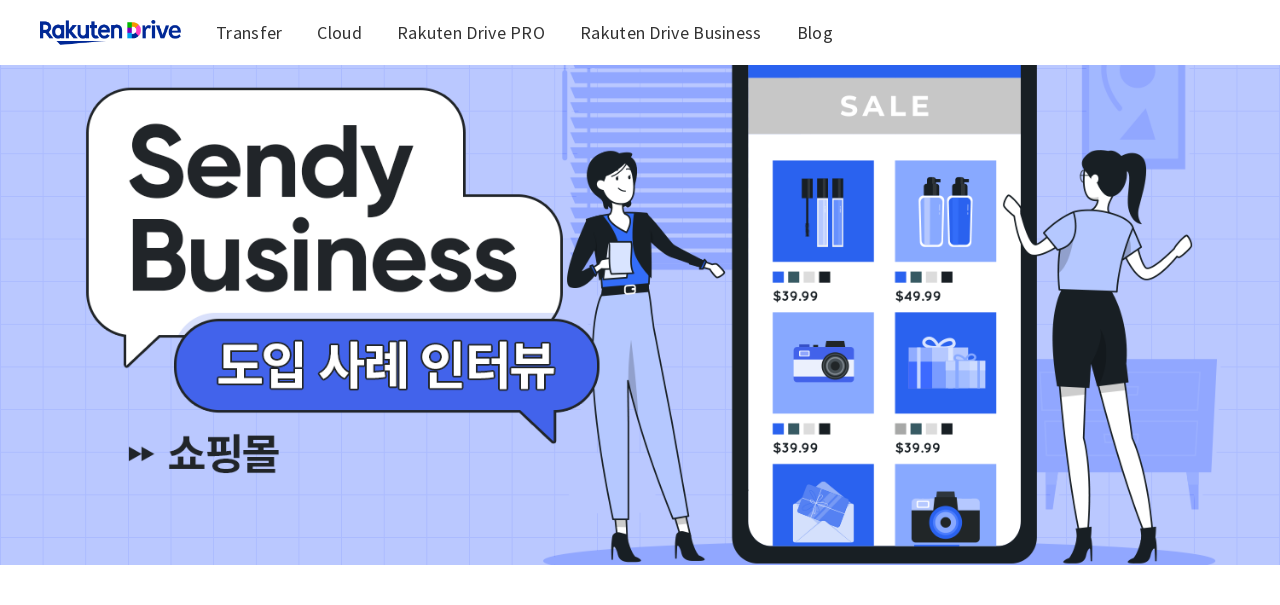

--- FILE ---
content_type: text/html; charset=utf-8
request_url: https://blog.rakuten-drive.com/ko/sendy-business-ecommerce-ko/
body_size: 7954
content:
<!DOCTYPE html>
  <head>
    <meta charset="utf-8" />
    <meta http-equiv="X-UA-Compatible" content="IE=edge" />

    <title>Sendy Business 인터뷰 - 쇼핑몰</title>
    <meta name="HandheldFriendly" content="True" />
    <meta name="viewport" content="width=device-width, initial-scale=1.0" />

    <style>
      /* This font-face is here to make icons work if the Ghost instance is installed in a subdirectory */
      @font-face {
        font-family: 'icomoon';
        src: url("https://blog.rakuten-drive.com/assets/fonts/icomoon.eot?jcg9f9?v=f9784af290");
        src: url("https://blog.rakuten-drive.com/assets/fonts/icomoon.eot?jcg9f9?v=f9784af290#iefix") format('embedded-opentype'),
        url("https://blog.rakuten-drive.com/assets/fonts/icomoon.ttf?jcg9f9?v=f9784af290") format('truetype'),
        url("https://blog.rakuten-drive.com/assets/fonts/icomoon.woff?jcg9f9?v=f9784af290") format('woff'),
        url("https://blog.rakuten-drive.com/assets/fonts/icomoon.svg?jcg9f9?v=f9784af290#icomoon") format('svg');
        font-weight: normal;
        font-style: normal;
        font-display: swap;
      }
    </style>
    <link rel="stylesheet" type="text/css" href="https://blog.rakuten-drive.com/assets/css/app.css?v=f9784af290" media="screen" />

      <style>
    .m-hero__picture {
      background-image: url(https://rd-blog-images.s3.ap-northeast-1.amazonaws.com/content/images/2021/08/B2B_--------1.png);
    }
  
    @media(max-width: 1000px) {
      .m-hero__picture {
        background-image: url(https://rd-blog-images.s3.ap-northeast-1.amazonaws.com/content/images/2021/08/B2B_--------1.png);
      }
    }
  
    @media(max-width: 600px) {
      .m-hero__picture {
        background-image: url(https://rd-blog-images.s3.ap-northeast-1.amazonaws.com/content/images/2021/08/B2B_--------1.png);
      }
    }
  </style>


    <meta name="description" content="쇼핑몰 업종에서는 상품에 대한 이미지와 동영상, 문서 파일 등 다양한 파일을 공유 및 백업해야합니다. 이러한 업무에서 Sendy Business가 어떤 도움을 주고 있는지 인터뷰를 통해 확인해보세요!">
    <link rel="icon" href="https://blog.rakuten-drive.com/content/images/size/w256h256/2024/01/Favicon-1-3.png" type="image/png">
    <link rel="canonical" href="https://blog.rakuten-drive.com/ko/sendy-business-ecommerce-ko/">
    <meta name="referrer" content="no-referrer-when-downgrade">
    
    <meta property="og:site_name" content="Rakuten Drive Blog">
    <meta property="og:type" content="article">
    <meta property="og:title" content="Sendy Business 인터뷰 - 쇼핑몰">
    <meta property="og:description" content="쇼핑몰 업종에서는 상품에 대한 이미지와 동영상, 문서 파일 등 다양한 파일을 공유 및 백업해야합니다. 이 부분에서 Sendy Business가 어떤 도움을 주고 있는지 인터뷰를 통해 확인해보세요!">
    <meta property="og:url" content="https://blog.rakuten-drive.com/ko/sendy-business-ecommerce-ko/">
    <meta property="og:image" content="https://rd-blog-images.s3.ap-northeast-1.amazonaws.com/content/images/size/w1200/2021/08/B2B_--------1.png">
    <meta property="article:published_time" content="2021-08-13T06:00:00.000Z">
    <meta property="article:modified_time" content="2024-01-30T07:29:05.000Z">
    <meta property="article:tag" content="ko">
    <meta property="article:tag" content="User Case">
    
    <meta name="twitter:card" content="summary_large_image">
    <meta name="twitter:title" content="Sendy Business 인터뷰 - 쇼핑몰">
    <meta name="twitter:description" content="쇼핑몰 업종에서는 상품에 대한 이미지와 동영상, 문서 파일 등 다양한 파일을 공유 및 백업해야합니다. 이 부분에서 Sendy Business가 어떤 도움을 주고 있는지 인터뷰를 통해 확인해보세요!">
    <meta name="twitter:url" content="https://blog.rakuten-drive.com/ko/sendy-business-ecommerce-ko/">
    <meta name="twitter:image" content="https://rd-blog-images.s3.ap-northeast-1.amazonaws.com/content/images/size/w1200/2021/08/B2B_--------1.png">
    <meta name="twitter:label1" content="Written by">
    <meta name="twitter:data1" content="Seungmin Lee">
    <meta name="twitter:label2" content="Filed under">
    <meta name="twitter:data2" content="ko, User Case">
    <meta name="twitter:site" content="@Rakuten_Drive">
    <meta property="og:image:width" content="1200">
    <meta property="og:image:height" content="640">
    
    <script type="application/ld+json">
{
    "@context": "https://schema.org",
    "@type": "Article",
    "publisher": {
        "@type": "Organization",
        "name": "Rakuten Drive Blog",
        "url": "https://blog.rakuten-drive.com/",
        "logo": {
            "@type": "ImageObject",
            "url": "https://rd-blog-images.s3.ap-northeast-1.amazonaws.com/content/images/2022/12/Rakuten-Drive-logo_1line-1.png",
            "width": 237,
            "height": 42
        }
    },
    "author": {
        "@type": "Person",
        "name": "Seungmin Lee",
        "url": "https://blog.rakuten-drive.com/author/seungmin/",
        "sameAs": []
    },
    "headline": "Sendy Business 인터뷰 - 쇼핑몰",
    "url": "https://blog.rakuten-drive.com/ko/sendy-business-ecommerce-ko/",
    "datePublished": "2021-08-13T06:00:00.000Z",
    "dateModified": "2024-01-30T07:29:05.000Z",
    "image": {
        "@type": "ImageObject",
        "url": "https://rd-blog-images.s3.ap-northeast-1.amazonaws.com/content/images/size/w1200/2021/08/B2B_--------1.png",
        "width": 1200,
        "height": 640
    },
    "keywords": "ko, User Case",
    "description": "쇼핑몰 업종에서는 상품에 대한 이미지와 동영상, 문서 파일 등 다양한 파일을 공유 및 백업해야합니다. 이 부분에서 Sendy Business가 어떤 도움을 주고 있는지 인터뷰를 통해 확인해보세요!",
    "mainEntityOfPage": "https://blog.rakuten-drive.com/ko/sendy-business-ecommerce-ko/"
}
    </script>

    <meta name="generator" content="Ghost 6.16">
    <link rel="alternate" type="application/rss+xml" title="Rakuten Drive Blog" href="https://blog.rakuten-drive.com/rss/">
    <script defer src="https://cdn.jsdelivr.net/ghost/portal@~2.58/umd/portal.min.js" data-i18n="true" data-ghost="https://blog.rakuten-drive.com/" data-key="84988d7614c5926a5fa1399d01" data-api="https://rakuten-drive-blog.ghost.io/ghost/api/content/" data-locale="en" crossorigin="anonymous"></script><style id="gh-members-styles">.gh-post-upgrade-cta-content,
.gh-post-upgrade-cta {
    display: flex;
    flex-direction: column;
    align-items: center;
    font-family: -apple-system, BlinkMacSystemFont, 'Segoe UI', Roboto, Oxygen, Ubuntu, Cantarell, 'Open Sans', 'Helvetica Neue', sans-serif;
    text-align: center;
    width: 100%;
    color: #ffffff;
    font-size: 16px;
}

.gh-post-upgrade-cta-content {
    border-radius: 8px;
    padding: 40px 4vw;
}

.gh-post-upgrade-cta h2 {
    color: #ffffff;
    font-size: 28px;
    letter-spacing: -0.2px;
    margin: 0;
    padding: 0;
}

.gh-post-upgrade-cta p {
    margin: 20px 0 0;
    padding: 0;
}

.gh-post-upgrade-cta small {
    font-size: 16px;
    letter-spacing: -0.2px;
}

.gh-post-upgrade-cta a {
    color: #ffffff;
    cursor: pointer;
    font-weight: 500;
    box-shadow: none;
    text-decoration: underline;
}

.gh-post-upgrade-cta a:hover {
    color: #ffffff;
    opacity: 0.8;
    box-shadow: none;
    text-decoration: underline;
}

.gh-post-upgrade-cta a.gh-btn {
    display: block;
    background: #ffffff;
    text-decoration: none;
    margin: 28px 0 0;
    padding: 8px 18px;
    border-radius: 4px;
    font-size: 16px;
    font-weight: 600;
}

.gh-post-upgrade-cta a.gh-btn:hover {
    opacity: 0.92;
}</style>
    <script defer src="https://cdn.jsdelivr.net/ghost/sodo-search@~1.8/umd/sodo-search.min.js" data-key="84988d7614c5926a5fa1399d01" data-styles="https://cdn.jsdelivr.net/ghost/sodo-search@~1.8/umd/main.css" data-sodo-search="https://rakuten-drive-blog.ghost.io/" data-locale="en" crossorigin="anonymous"></script>
    
    <link href="https://blog.rakuten-drive.com/webmentions/receive/" rel="webmention">
    <script defer src="/public/cards.min.js?v=f9784af290"></script>
    <link rel="stylesheet" type="text/css" href="/public/cards.min.css?v=f9784af290">
    <script defer src="/public/member-attribution.min.js?v=f9784af290"></script>
    <script defer src="/public/ghost-stats.min.js?v=f9784af290" data-stringify-payload="false" data-datasource="analytics_events" data-storage="localStorage" data-host="https://blog.rakuten-drive.com/.ghost/analytics/api/v1/page_hit"  tb_site_uuid="d9388c2b-73ad-49bd-ab82-09e83b407bb8" tb_post_uuid="cefe4010-f3d5-40ed-a5e4-da5f3860cece" tb_post_type="post" tb_member_uuid="undefined" tb_member_status="undefined"></script><style>:root {--ghost-accent-color: #15171A;}</style>
    <!-- Google Tag Manager -->
<script>(function(w,d,s,l,i){w[l]=w[l]||[];w[l].push({'gtm.start':
new Date().getTime(),event:'gtm.js'});var f=d.getElementsByTagName(s)[0],
j=d.createElement(s),dl=l!='dataLayer'?'&l='+l:'';j.async=true;j.src=
'https://www.googletagmanager.com/gtm.js?id='+i+dl;f.parentNode.insertBefore(j,f);
})(window,document,'script','dataLayer','GTM-P8MDPJF');</script>
<!-- End Google Tag Manager -->

<!-- Google tag (gtag.js) -->
<script async src="https://www.googletagmanager.com/gtag/js?id=G-SW5WKFENWR"></script>
<script>
  window.dataLayer = window.dataLayer || [];
  function gtag(){dataLayer.push(arguments);}
  gtag('js', new Date());

  gtag('config', 'G-SW5WKFENWR');
</script>

<meta name="google-site-verification" content="WeePRdQBziwnruKOj0cHOXL_dJB9TQu4HC_o1O-Iqbk" />

<!--[if gte mso 9]>
<xml>
  <o:OfficeDocumentSettings>
    <o:AllowPNG/>
    <o:PixelsPerInch>96</o:PixelsPerInch>
  </o:OfficeDocumentSettings>
</xml>
<![endif]-->
  <meta http-equiv="Content-Type" content="text/html; charset=UTF-8">
  <meta name="viewport" content="width=device-width, initial-scale=1.0">
  <meta name="x-apple-disable-message-reformatting">
  <!--[if !mso]><!--><meta http-equiv="X-UA-Compatible" content="IE=edge"><!--<![endif]-->
  <title></title>

    <style type="text/css">
@font-face {
    font-family: 'GmarketSansMedium';
    src: url('https://cdn.jsdelivr.net/gh/projectnoonnu/noonfonts_2001@1.1/GmarketSansMedium.woff') format('woff');
    font-weight: 300;
    font-style: normal;
  }
  @font-face {
  font-family: 'GmarketSansBold';
  src: url('https://cdn.jsdelivr.net/gh/projectnoonnu/noonfonts_2001@1.1/GmarketSansBold.woff') format('woff');
  font-weight: 300;
  font-style: normal;
  }
      @media only screen and (min-width: 820px) {
  .u-row {
    width: 800px !important;
  }
  .u-row .u-col {
    vertical-align: top;
  }

  .u-row .u-col-100 {
    width: 800px !important;
  }

}

@media (max-width: 820px) {
  .u-row-container {
    max-width: 100% !important;
    padding-left: 0px !important;
    padding-right: 0px !important;
  }
  .u-row .u-col {
    min-width: 320px !important;
    max-width: 100% !important;
    display: block !important;
  }
  .u-row {
    width: 100% !important;
  }
  .u-col {
    width: 100% !important;
  }
  .u-col > div {
    margin: 0 auto;
  }
}
body {
  margin: 0;
  padding: 0;
}
        
.l-post-content js-progress-content {
	font-family: 'GmarketSansMedium','GmarketSansBold';    
}

table,
tr,
td {
  vertical-align: top;
  border-collapse: collapse;
}

p {
  margin: 0;
}

.ie-container table,
.mso-container table {
  table-layout: fixed;
}

* {
  line-height: inherit;
}

a[x-apple-data-detectors='true'] {
  color: inherit !important;
  text-decoration: none !important;
}

table, td { color: #000000; } #u_body a { color: #0000ee; text-decoration: underline; }
    </style>


<link rel="preconnect" href="https://fonts.googleapis.com">
<link rel="preconnect" href="https://fonts.gstatic.com" crossorigin="">
<link href="https://fonts.googleapis.com/css2?family=M+PLUS+1p:wght@400;700&amp;display=swap" rel="stylesheet">
<!--[if gte mso 9]>
<xml>
  <o:OfficeDocumentSettings>
    <o:AllowPNG/>
    <o:PixelsPerInch>96</o:PixelsPerInch>
  </o:OfficeDocumentSettings>
</xml>
<![endif]-->
  <meta http-equiv="Content-Type" content="text/html; charset=UTF-8">
  <meta name="viewport" content="width=device-width, initial-scale=1.0">
  <meta name="x-apple-disable-message-reformatting">
  <!--[if !mso]><!--><meta http-equiv="X-UA-Compatible" content="IE=edge"><!--<![endif]-->
  <title></title>

    <style type="text/css">
      @media only screen and (min-width: 520px) {
  .u-row {
    width: 500px !important;
  }
  .u-row .u-col {
    vertical-align: top;
  }

  .u-row .u-col-100 {
    width: 500px !important;
  }

}

@media (max-width: 520px) {
  .u-row-container {
    max-width: 100% !important;
    padding-left: 0px !important;
    padding-right: 0px !important;
  }
  .u-row .u-col {
    min-width: 320px !important;
    max-width: 100% !important;
    display: block !important;
  }
  .u-row {
    width: 100% !important;
  }
  .u-col {
    width: 100% !important;
  }
  .u-col > div {
    margin: 0 auto;
  }
}
body {
  margin: 0;
  padding: 0;
}

table,
tr,
td {
  vertical-align: top;
  border-collapse: collapse;
}

p {
  margin: 0;
}

.ie-container table,
.mso-container table {
  table-layout: fixed;
}

* {
  line-height: inherit;
}

a[x-apple-data-detectors='true'] {
  color: inherit !important;
  text-decoration: none !important;
}

table, td { color: #000000; } #u_body a { color: #169179; text-decoration: underline; }
    </style>

  <link rel="preconnect" href="https://fonts.googleapis.com">
  <link rel="preconnect" href="https://fonts.gstatic.com" crossorigin="">
  <link href="https://fonts.googleapis.com/css2?family=Poppins:wght@300;400;500;600;700&amp;display=swap" rel="stylesheet">
<!--[if gte mso 9]>
<xml>
  <o:OfficeDocumentSettings>
    <o:AllowPNG/>
    <o:PixelsPerInch>96</o:PixelsPerInch>
  </o:OfficeDocumentSettings>
</xml>
<![endif]-->
  <meta http-equiv="Content-Type" content="text/html; charset=UTF-8">
  <meta name="viewport" content="width=device-width, initial-scale=1.0">
  <meta name="x-apple-disable-message-reformatting">
  <!--[if !mso]><!--><meta http-equiv="X-UA-Compatible" content="IE=edge"><!--<![endif]-->
  <title></title>

    <style type="text/css">
      @media only screen and (min-width: 520px) {
  .u-row {
    width: 500px !important;
  }
  .u-row .u-col {
    vertical-align: top;
  }

  .u-row .u-col-100 {
    width: 500px !important;
  }

}

@media (max-width: 520px) {
  .u-row-container {
    max-width: 100% !important;
    padding-left: 0px !important;
    padding-right: 0px !important;
  }
  .u-row .u-col {
    min-width: 320px !important;
    max-width: 100% !important;
    display: block !important;
  }
  .u-row {
    width: 100% !important;
  }
  .u-col {
    width: 100% !important;
  }
  .u-col > div {
    margin: 0 auto;
  }
}
body {
  margin: 0;
  padding: 0;
}

table,
tr,
td {
  vertical-align: top;
  border-collapse: collapse;
}

p {
  margin: 0;
}

.ie-container table,
.mso-container table {
  table-layout: fixed;
}

* {
  line-height: inherit;
}

a[x-apple-data-detectors='true'] {
  color: inherit !important;
  text-decoration: none !important;
}

table, td { color: #000000; } #u_body a { color: #169179; text-decoration: underline; }
    </style>

    <script>
      // @license magnet:?xt=urn:btih:d3d9a9a6595521f9666a5e94cc830dab83b65699&dn=expat.txt Expat
      const ghostHost = "https://blog.rakuten-drive.com"
      // @license-end
    </script>

    <script>
      // @license magnet:?xt=urn:btih:d3d9a9a6595521f9666a5e94cc830dab83b65699&dn=expat.txt Expat
      WebFontConfig = {
        google: { families: ['Source+Sans+Pro:400,600,700&display=swap'] }
      };

      (function (d) {
        var wf = d.createElement('script'), s = d.scripts[0];
        wf.src = 'https://ajax.googleapis.com/ajax/libs/webfont/1.6.26/webfont.js';
        wf.async = true;
        s.parentNode.insertBefore(wf, s);
      })(document);
      // @license-end
    </script>
  </head>
  <body class="post-template tag-ko tag-hash-import-2024-01-04-14-43 tag-hash-rakuten-drive tag-user-case">
    

<div class="main-wrap">
  
<header class="m-header with-picture js-header">
    <div class="m-mobile-topbar" data-aos="fade-down">
      <button class="m-icon-button in-mobile-topbar js-open-menu" aria-label="Open menu">
        <span class="icon-menu"></span>
      </button>
      <a href="https://home.rakuten-drive.com" class="m-logo in-mobile-topbar">
        <img src="https://rd-blog-images.s3.ap-northeast-1.amazonaws.com/content/images/2022/12/Rakuten-Drive-logo_1line-1.png" alt="Rakuten Drive Blog">
      </a>
      <button class="m-icon-button in-mobile-topbar js-open-search" aria-label="Open search">
        <span class="icon-search"></span>
      </button>
    </div>

    <div class="m-menu js-menu">
      <button class="m-icon-button outlined as-close-menu js-close-menu" aria-label="Close menu">
        <span class="icon-close"></span>
      </button>
      <div class="m-menu__main" data-aos="fade-down">
        <div class="l-wrapper">
          <div class="m-nav">
            <nav class="m-nav__left">
              <ul role="submenu">
                <li class="only-desktop" role="menuitem">
                  <a href="https://home.rakuten-drive.com" class="m-logo">
                    <img src="https://rd-blog-images.s3.ap-northeast-1.amazonaws.com/content/images/2022/12/Rakuten-Drive-logo_1line-1.png" alt="Rakuten Drive Blog">
                  </a>
                </li>
                
  <li class="nav-transfer">
    <a href="https://home.rakuten-drive.com/transfer">Transfer</a>
  </li>
  <li class="nav-cloud">
    <a href="https://home.rakuten-drive.com/cloud">Cloud</a>
  </li>
  <li class="nav-rakuten-drive-pro">
    <a href="https://home.rakuten-drive.com/pro">Rakuten Drive PRO</a>
  </li>
  <li class="nav-rakuten-drive-business">
    <a href="https://home.rakuten-drive.com/business">Rakuten Drive Business</a>
  </li>
  <li class="nav-blog">
    <a href="https://blog.rakuten-drive.com/">Blog</a>
  </li>

                <li role="menuitem" class="js-submenu-option">
                  <div class="m-submenu js-submenu">
                    <div class="l-wrapper in-submenu">
                      <section class="m-recent-articles">
                        <h3 class="m-submenu-title in-recent-articles">Recent articles</h3>
                        <div class="js-recent-articles">
                          <div>
                            <a href="/ja/infosec-ja/" class="m-recent-article">
                              <div class="m-recent-article__picture">
                                <div class="lozad" data-background-image="/content/images/2024/12/-------1-1.png"></div>
                              </div>
                              <h3 class="m-recent-article__title js-recent-article-title" title="情報セキュリティとは？企業向けのデータセキュリティ戦略を確認しよう！">
                                情報セキュリティとは？企業向けのデータセキュリティ戦略を確認しよう！
                              </h3>
                              <span class="m-recent-article__date">a year ago</span>
                            </a>
                          </div>
                          <div>
                            <a href="/infosec-en/" class="m-recent-article">
                              <div class="m-recent-article__picture">
                                <div class="lozad" data-background-image="/content/images/2024/12/Data_security_28.jpg"></div>
                              </div>
                              <h3 class="m-recent-article__title js-recent-article-title" title="Understanding Information Security: Key Data Protection Strategies for Businesses">
                                Understanding Information Security: Key Data Protection Strategies for Businesses
                              </h3>
                              <span class="m-recent-article__date">a year ago</span>
                            </a>
                          </div>
                          <div>
                            <a href="/ko/infosec-ko/" class="m-recent-article">
                              <div class="m-recent-article__picture">
                                <div class="lozad" data-background-image="/content/images/2024/12/-------1.png"></div>
                              </div>
                              <h3 class="m-recent-article__title js-recent-article-title" title="정보 보안이란? 기업을 위한 데이터 보안 전략 확인하기!">
                                정보 보안이란? 기업을 위한 데이터 보안 전략 확인하기!
                              </h3>
                              <span class="m-recent-article__date">a year ago</span>
                            </a>
                          </div>
                          <div>
                            <a href="/ja/why-you-should-store-your-photo-data-in-the-cloud-ja/" class="m-recent-article">
                              <div class="m-recent-article__picture">
                                <div class="lozad" data-background-image="/content/images/2024/12/--------1-3.png"></div>
                              </div>
                              <h3 class="m-recent-article__title js-recent-article-title" title="写真保存クラウドで写真データを保存すべき理由とは？">
                                写真保存クラウドで写真データを保存すべき理由とは？
                              </h3>
                              <span class="m-recent-article__date">a year ago</span>
                            </a>
                          </div>
                        </div>
                      </section>
                    </div>
                  </div>
                </li>
              </ul>
            </nav>
            <div class="m-nav__right">
              <button class="m-icon-button in-menu-main js-open-search" aria-label="Open search">
                <span class="icon-search"></span>
              </button>
            </div>
          </div>
        </div>
      </div>
    </div>
  </header>  

  <section class="m-hero with-picture" data-aos="fade">
    <div class="m-hero__picture in-post"></div>
  </section>
  
  <main>
    <article>
      <div class="l-content in-post">
        <div class="l-wrapper in-post  js-aos-wrapper" data-aos="fade-up" data-aos-delay="300">
          <div class="l-post-content js-progress-content">
            <header class="m-heading">
              <h1 class="m-heading__title in-post">Sendy Business 인터뷰 - 쇼핑몰</h1>
              <div class="m-heading__meta">
                <span class="m-heading__meta__time">Aug 13, 2021</span>
              </div>
            </header>
            <div class="pos-relative js-post-content">
              <div class="m-share">
                <div class="m-share__content js-sticky">
                  <a href="https://www.facebook.com/sharer/sharer.php?u=https://blog.rakuten-drive.com/ko/sendy-business-ecommerce-ko/" class="m-icon-button filled in-share" target="_blank" rel="noopener" aria-label="Facebook">
                    <span class="icon-facebook"></span>
                  </a>
                  <a href="https://twitter.com/intent/tweet?text=Sendy%20Business%20%EC%9D%B8%ED%84%B0%EB%B7%B0%20-%20%EC%87%BC%ED%95%91%EB%AA%B0&url=https://blog.rakuten-drive.com/ko/sendy-business-ecommerce-ko/" class="m-icon-button filled in-share" target="_blank" rel="noopener" aria-label="Twitter">
                    <span class="icon-twitter"></span>
                  </a>
                  <button class="m-icon-button filled in-share progress js-scrolltop" aria-label="Scroll to top">
                    <span class="icon-arrow-top"></span>
                    <svg>
                      <circle class="progress-ring__circle js-progress" fill="transparent" r="0" />
                    </svg>
                  </button>
                </div>
              </div>
              <figure class="kg-card kg-image-card"><img src="https://rd-blog-images.s3.ap-northeast-1.amazonaws.com/content/images/2021/08/B2B_-------.png" class="kg-image" alt="센디 비즈니스" loading="lazy" width="1501" height="801"></figure><p>센디 비즈니스 도입 사례 인터뷰, 그 마지막 카테고리는 “쇼핑몰”입니다. 그 중, 와이즈플랜과 아이템샵의 인터뷰 내용을 소개해 드리려 합니다. <br></p><p>쇼핑몰 업종에서는 상품 이미지에 대한 공유와 관리가 필요하기 때문에 대용량 파일 전송과 저장 장치가 필수적입니다. 와이즈플랜과 아이템샵에서 센디를 어떻게 활용하고 있는지 자세히 들어보도록 하겠습니다.<br></p><p>Sendy Business 사용 후기를 직접 확인해 보세요!<br></p><h2 id="%EC%99%80%EC%9D%B4%EC%A6%88%ED%94%8C%EB%9E%9C">와이즈플랜</h2><blockquote>인터넷 쇼핑몰인 저희 회사는 매주 10,000개에서 20,000개에 달하는 파일을 업로드 및 전송하며 관리하고 있습니다. <br><br>사진 파일 뿐만 아니라 문서와 동영상 파일을 다루고 파일 개수가 많아지면 파일 용량이 커지는데 Sendy에 백업을 할 때 아주 빠르게 업로드 되어 업무 스트레스를 줄일 수 있었습니다. <br><br>외부 업체와의 파일 공유도 많이 이뤄지는데 센디를 통해서 대용량 파일도 빠르게 전송이 되어 도움을 많이 받고 있습니다.</blockquote><h2 id="%EC%95%84%EC%9D%B4%ED%85%9C%EC%83%B5">아이템샵</h2><blockquote>일주일에 2-3번 이상 센디를 자주 이용하고 있는데 편리하고 간편하여 업무 효율이 많이 올랐습니다. <br><br>도소매업이다 보니 이미지 파일을 공유해야하는 경우들이 많은데, 이런 부분에서 센디는 독보적인 스피드로 파일 공유를 편하고 쉽게 만들어주었습니다. <br><br>특히 이전에는 대용량 파일을 메일로 전송할 때 시간을 많이 소요하여 스트레스를 받기도 하였는데, 센디 비즈니스를 이용하고 나서는 플랫폼 상에서 바로 메일 전송이 가능하고, 대용량 파일들도 빠르고 간편하게 전송이 되어 업무 시간을 줄이고 효율을 높일 수 있었습니다.</blockquote><p>Sendy Business의 고객사 인터뷰를 통해 어떻게 고객사에서 센디를 사용하고 계신지 사례를 들어볼 수 있었습니다. 협조해 주신 관계자 분들께 다시 한 번 감사의 말씀을 드립니다. 또한, 전달해주신 소중한 의견을 토대로 끊임없이 서비스 개선 및 향상에 힘쓰겠습니다.<br></p><p>쇼핑몰 관련 업무에서 대용량 이미지 파일 백업 및 파일 공유로 인한 업무 스트레스를 많이 받으셨다면, Sendy Business를 통해 업무 시간을 단축시키고 업무파일을 효율적으로 관리해보세요. <br></p><p><strong>파일 업로드/다운로드, 전송 시 빠른 속도</strong>와 <strong>다양한 편리 기능</strong>으로 업무의 시간이 단축되어 업무의 효율성을 높일 수 있다는 의견이 압도적으로 많았던 Sendy Business, 비즈니스에 특화된 Sendy Business를 도입하고 업무 효율성을 높여 보세요! <br><br>효율적인 업무는 Sendy Business와 함께!</p><p><a href="https://home.sendycloud.com/business?utm_source=Sendy&utm_medium=Blog&utm_campaign=interview2_2021_ko_4">Sendy Business</a></p><figure class="kg-card kg-image-card"><img src="https://rd-blog-images.s3.ap-northeast-1.amazonaws.com/content/images/2021/08/Sendy-----4-2.png" class="kg-image" alt="" loading="lazy" width="300" height="68"></figure>
            </div>
          </div>
        </div>
        <section class="m-recommended">
          <div class="l-wrapper in-recommended">
            <h3 class="m-section-title in-recommended">Recommended for you</h3>
            <div class="m-recommended-articles">
              <div class="m-recommended-slider js-recommended-articles">
                
    <div class="m-recommended-slider__item">
    <article class="m-article-card post tag-ko tag-hash-nnt">
      <div class="m-article-card__picture lozad" data-background-image="/content/images/size/w600/2024/12/-------1.png">
      <a href="/ko/infosec-ko/" class="m-article-card__picture-link" aria-label="Article"></a>
    </div>
      <div class="m-article-card__info no-tag">
      <a href="/ko/infosec-ko/" class="m-article-card__info-link">
        <div>
          <h2 class="m-article-card__title js-article-card-title " title="정보 보안이란? 기업을 위한 데이터 보안 전략 확인하기!">
            정보 보안이란? 기업을 위한 데이터 보안 전략 확인하기!
          </h2>
        </div>
        <div class="m-article-card__timestamp">
          <span>a year ago</span>
          <span>&bull;</span>
          <span>9 min read</span>
        </div>
      </a>
    </div>
  </article>
    </div>
    <div class="m-recommended-slider__item">
    <article class="m-article-card post tag-ko tag-hash-nnt">
      <div class="m-article-card__picture lozad" data-background-image="/content/images/size/w600/2024/12/--------1-2.png">
      <a href="/ko/why-you-should-store-your-photo-data-in-the-cloud-ko/" class="m-article-card__picture-link" aria-label="Article"></a>
    </div>
      <div class="m-article-card__info no-tag">
      <a href="/ko/why-you-should-store-your-photo-data-in-the-cloud-ko/" class="m-article-card__info-link">
        <div>
          <h2 class="m-article-card__title js-article-card-title " title="사진 저장 클라우드로 사진 데이터를 보존해야 하는 이유는?">
            사진 저장 클라우드로 사진 데이터를 보존해야 하는 이유는?
          </h2>
        </div>
        <div class="m-article-card__timestamp">
          <span>a year ago</span>
          <span>&bull;</span>
          <span>14 min read</span>
        </div>
      </a>
    </div>
  </article>
    </div>
    <div class="m-recommended-slider__item">
    <article class="m-article-card post tag-ko tag-hash-nnt">
      <div class="m-article-card__picture lozad" data-background-image="/content/images/size/w600/2024/12/--------1-1.jpg">
      <a href="/ko/data-governance-ko/" class="m-article-card__picture-link" aria-label="Article"></a>
    </div>
      <div class="m-article-card__info no-tag">
      <a href="/ko/data-governance-ko/" class="m-article-card__info-link">
        <div>
          <h2 class="m-article-card__title js-article-card-title " title="클라우드를 통한 데이터 거버넌스의 필요성 3가지">
            클라우드를 통한 데이터 거버넌스의 필요성 3가지
          </h2>
        </div>
        <div class="m-article-card__timestamp">
          <span>a year ago</span>
          <span>&bull;</span>
          <span>10 min read</span>
        </div>
      </a>
    </div>
  </article>
    </div>
              </div>
            </div>
          </div>
        </section>
      </div>
    </article>
  </main>
</div>



    
<div class="m-search js-search">
  <button class="m-icon-button outlined as-close-search js-close-search" aria-label="Close search">
    <span class="icon-close"></span>
  </button>
  <div class="m-search__content">
    <form class="m-search__form">
      <fieldset>
        <span class="icon-search m-search-icon"></span>
        <input type="text" class="m-input in-search js-input-search" placeholder="Type to search" aria-label="Type to search">
      </fieldset>
    </form>
    <div class="js-search-results hide"></div>
    <p class="m-not-found align-center hide js-no-results">
      No results for your search, please try with something else.
    </p>
  </div>
</div>

    
<footer class="m-footer">
  <div class="m-footer__content">
    <p class="m-footer-copyright">
      <span>&copy; Rakuten Symphony</span>
    </p>
  </div>
</footer>
    <script crossorigin="anonymous" src="https://polyfill.io/v3/polyfill.min.js?features=IntersectionObserver%2CPromise%2CArray.prototype.includes%2CString.prototype.endsWith%2CString.prototype.startsWith%2CObject.assign%2CNodeList.prototype.forEach"></script>
    <script defer src="https://unpkg.com/@tryghost/content-api@1.2.7/umd/content-api.min.js"></script>
    <script defer src="https://blog.rakuten-drive.com/assets/js/manifest.js?v=f9784af290"></script>
    <script defer src="https://blog.rakuten-drive.com/assets/js/vendor.js?v=f9784af290"></script>
    <script defer src="https://blog.rakuten-drive.com/assets/js/app.js?v=f9784af290"></script>

      <script defer src="https://blog.rakuten-drive.com/assets/js/post.js?v=f9784af290"></script>


    <script>
var links = document.querySelectorAll('a');
for (var i = 0; i < links.length; i++) {
  if (links[i].hostname != window.location.hostname) {
    links[i].target = '_blank';
    links[i].rel = 'noopener';
  }
}
</script>
  </body>
</html>


--- FILE ---
content_type: text/css; charset=UTF-8
request_url: https://blog.rakuten-drive.com/assets/css/app.css?v=f9784af290
body_size: 11936
content:
@charset "UTF-8";
/*! sanitize.css v7.0.2 | CC0 License | github.com/csstools/sanitize.css */*,:after,:before{background-repeat:no-repeat;box-sizing:border-box}:after,:before{text-decoration:inherit;vertical-align:inherit}html{font-family:system-ui,-apple-system,Segoe UI,Roboto,Ubuntu,Cantarell,Oxygen,sans-serif,Apple Color Emoji,Segoe UI Emoji,Segoe UI Symbol,Noto Color Emoji;line-height:1.15;-moz-tab-size:4;-o-tab-size:4;tab-size:4;-ms-text-size-adjust:100%;-webkit-text-size-adjust:100%;word-break:break-word}body{margin:0}h1{font-size:2em;margin:.67em 0}hr{height:0;overflow:visible}main{display:block}nav ol,nav ul{list-style:none}pre{font-family:Menlo,Consolas,Roboto Mono,Ubuntu Monospace,Oxygen Mono,Liberation Mono,monospace;font-size:1em}a{background-color:transparent}abbr[title]{text-decoration:underline;-webkit-text-decoration:underline dotted;text-decoration:underline dotted}b,strong{font-weight:bolder}code,kbd,samp{font-family:Menlo,Consolas,Roboto Mono,Ubuntu Monospace,Oxygen Mono,Liberation Mono,monospace;font-size:1em}small{font-size:80%}::-moz-selection{background-color:#b3d4fc;color:#000;text-shadow:none}::selection{background-color:#b3d4fc;color:#000;text-shadow:none}audio,canvas,iframe,img,svg,video{vertical-align:middle}audio,video{display:inline-block}audio:not([controls]){display:none;height:0}img{border-style:none}svg{fill:currentColor}svg:not(:root){overflow:hidden}table{border-collapse:collapse}button,input,select,textarea{font-family:inherit;font-size:inherit;line-height:inherit}button,input,select{margin:0}button{overflow:visible;text-transform:none}[type=button],[type=reset],[type=submit],button{-webkit-appearance:button}fieldset{padding:.35em .75em .625em}input{overflow:visible}legend{color:inherit;display:table;max-width:100%;white-space:normal}progress{display:inline-block;vertical-align:baseline}select{text-transform:none}textarea{margin:0;overflow:auto;resize:vertical}[type=checkbox],[type=radio]{padding:0}[type=search]{-webkit-appearance:textfield;outline-offset:-2px}::-webkit-inner-spin-button,::-webkit-outer-spin-button{height:auto}::-webkit-input-placeholder{color:inherit;opacity:.54}::-webkit-search-decoration{-webkit-appearance:none}::-webkit-file-upload-button{-webkit-appearance:button;font:inherit}::-moz-focus-inner{border-style:none;padding:0}:-moz-focusring{outline:1px dotted ButtonText}details,dialog{display:block}dialog{background-color:#fff;border:solid;color:#000;height:-moz-fit-content;height:-webkit-fit-content;height:fit-content;left:0;margin:auto;padding:1em;position:absolute;right:0;width:-moz-fit-content;width:-webkit-fit-content;width:fit-content}dialog:not([open]){display:none}summary{display:list-item}canvas{display:inline-block}template{display:none}[tabindex],a,area,button,input,label,select,summary,textarea{touch-action:manipulation}[hidden]{display:none}[aria-busy=true]{cursor:progress}[aria-controls]{cursor:pointer}[aria-disabled],[disabled]{cursor:disabled}[aria-hidden=false][hidden]:not(:focus){clip:rect(0,0,0,0);display:inherit;position:absolute}:root,[data-theme=light]{--background-color:#fff;--primary-foreground-color:#4a4a4a;--secondary-foreground-color:#000;--primary-subtle-color:#04aeee;--secondary-subtle-color:#f4f8fd;--titles-color:#333;--link-color:#293951;--primary-border-color:#9b9b9b;--secondary-border-color:#f0f8ff;--article-shadow-normal:0 10px 10px rgba(0,0,0,0.08);--article-shadow-hover:0 4px 60px 0 rgba(0,0,0,0.2);--transparent-background-color:hsla(0,0%,100%,0.99);--footer-background-color:#293951;--submenu-shadow-color-opacity:0.25;--button-shadow-color-normal:hsla(0,0%,42.4%,0.2);--button-shadow-color-hover:hsla(0,0%,42.4%,0.3);--toggle-d4rkmode-button-color:#fff;--table-background-color-odd:#fafafa;--table-head-border-bottom:#e2e2e2}[data-theme=d4rk]{--background-color:#111;--primary-foreground-color:#ccc;--secondary-foreground-color:#fff;--primary-subtle-color:#2c2fe6;--secondary-subtle-color:#141920;--titles-color:#b4b4b4;--link-color:#2c2fe6;--primary-border-color:#1d1d1d;--secondary-border-color:#0f0f0f;--article-shadow-normal:0 4px 5px 5px rgba(0,0,0,0.1);--article-shadow-hover:0 4px 5px 10px rgba(0,0,0,0.1);--transparent-background-color:rgba(0,0,0,0.99);--footer-background-color:#080808;--submenu-shadow-color-opacity:0.55;--button-shadow-color-normal:rgba(10,10,10,0.5);--button-shadow-color-hover:rgba(10,10,10,0.5);--toggle-d4rkmode-button-color:#efd114;--table-background-color-odd:#050505;--table-head-border-bottom:#1d1d1d}@media (prefers-color-scheme:d4rk){:root:not([data-theme=light]){--background-color:#111;--primary-foreground-color:#ccc;--secondary-foreground-color:#fff;--primary-subtle-color:#2c2fe6;--secondary-subtle-color:#141920;--titles-color:#b4b4b4;--link-color:#2c2fe6;--primary-border-color:#1d1d1d;--secondary-border-color:#0f0f0f;--article-shadow-normal:0 4px 5px 5px rgba(0,0,0,0.1);--article-shadow-hover:0 4px 5px 10px rgba(0,0,0,0.1);--transparent-background-color:rgba(0,0,0,0.99);--footer-background-color:#080808;--submenu-shadow-color-opacity:0.55;--button-shadow-color-normal:rgba(10,10,10,0.5);--button-shadow-color-hover:rgba(10,10,10,0.5);--toggle-d4rkmode-button-color:#efd114;--table-background-color-odd:#050505;--table-head-border-bottom:#1d1d1d}}.hide{display:none}.sr-only{position:absolute;left:-10000px;width:1px;height:1px;overflow:hidden}.clearfix:after,.clearfix:before{content:" ";line-height:0;display:table}.clearfix:after{clear:both}.clearfix{*zoom:1}.content-centered,.m-hero,.m-icon-button{display:flex;align-items:center;justify-content:center}.l-post-content button:not(.m-icon-button),.l-post-content input,.l-post-content select,.l-post-content textarea,.m-button,.m-icon-button,.m-input,.m-toggle-d4rkmode input,.no-appearance{-webkit-appearance:none!important;-moz-appearance:none!important;-o-appearance:none!important;-ms-appearance:none!important;appearance:none!important}.no-padding{padding:0}.no-margin{margin:0}.no-scroll-y{overflow-y:hidden}.align-center{text-align:center}.align-left{text-align:left}.align-right{text-align:right}.pos-relative{position:relative}.pos-absolute{position:absolute}.bold{font-weight:700}.underline{text-decoration:underline}.uppercase{text-transform:uppercase}.pointer{cursor:pointer}.only-desktop{display:none}@media only screen and (min-width:48rem){.only-desktop{display:block}}body{display:flex;flex-direction:column;width:100%;min-height:100vh;color:var(--primary-foreground-color);font-size:1rem;font-family:Source Sans Pro,Helvetica,Arial,sans-serif;font-display:swap;overflow-x:hidden;background-color:var(--background-color);-webkit-font-smoothing:antialiased;-moz-osx-font-smoothing:grayscale}body.share-menu-displayed{padding-bottom:45px}@media only screen and (min-width:48rem){body.share-menu-displayed{padding-bottom:0}}.main-wrap{display:flex;flex-direction:column;flex-grow:1}p{line-height:1.3;margin:0}a{color:inherit;text-decoration:none}fieldset{padding:0;margin:0;border:0;position:relative}.tippy-popper *{text-align:left!important}.medium-zoom-overlay{background-color:var(--background-color)!important}.medium-zoom-image,.medium-zoom-overlay{z-index:5}div.lozad.loaded:not(.no-fade-animation),img.lozad.loaded{opacity:0;-webkit-animation:fadeIn .5s forwards;animation:fadeIn .5s forwards}@-webkit-keyframes fadeIn{0%{opacity:0}to{opacity:1}}@keyframes fadeIn{0%{opacity:0}to{opacity:1}}::-webkit-input-placeholder{color:#9b9b9b}::-moz-placeholder{color:#9b9b9b}:-ms-input-placeholder{color:#9b9b9b}:-moz-placeholder{color:#9b9b9b}[class*=" icon-"],[class^=icon-]{font-family:icomoon!important;speak:none;font-style:normal;font-weight:400;font-variant:normal;text-transform:none;line-height:1;-webkit-font-smoothing:antialiased;-moz-osx-font-smoothing:grayscale}.icon-star:before{content:"\E900"}.icon-arrow-left:before{content:"\E901"}.icon-arrow-right:before{content:"\E902"}.icon-arrow-top:before{content:"\E903"}.icon-close:before{content:"\E904"}.icon-comments:before{content:"\E905"}.icon-facebook:before{content:"\E906"}.icon-globe:before{content:"\E907"}.icon-menu:before{content:"\E908"}.icon-more:before{content:"\E909"}.icon-search:before{content:"\E90A"}.icon-twitter:before{content:"\E90B"}.l-wrapper{position:relative;width:100%;margin:0 auto;padding:0 20px}@media only screen and (min-width:48rem){.l-wrapper{max-width:1200px}}@media only screen and (min-width:80rem){.l-wrapper{padding:0}}.l-wrapper.in-submenu{padding:0}@media only screen and (min-width:48rem){.l-wrapper.in-submenu{padding:0 20px}}@media only screen and (min-width:80rem){.l-wrapper.in-submenu{padding:0}}@media only screen and (min-width:48rem){.l-wrapper.in-post{max-width:960px}}@media only screen and (min-width:48rem){.l-wrapper.in-comments{max-width:820px}}@media only screen and (min-width:64rem){.l-wrapper.in-recommended{padding:0;max-width:calc(100% - 60px)}}@media only screen and (min-width:90rem){.l-wrapper.in-recommended{max-width:1200px}}.l-wrapper.in-post.no-image{padding-top:40px}@media only screen and (min-width:48rem){.l-wrapper.in-post.no-image{padding-top:80px}}.l-content{padding:40px 0 20px}@media only screen and (min-width:48rem){.l-content{padding:60px 0 40px}}.l-post-content{padding-bottom:15px}@media only screen and (min-width:48rem){.l-post-content{max-width:820px;margin:0 auto}}@media only screen and (min-width:48rem) and (min-width:48rem){.l-post-content{padding-bottom:30px}}.l-post-content h1,.l-post-content h2,.l-post-content h3,.l-post-content h4,.l-post-content h5,.l-post-content h6{color:var(--titles-color);line-height:1.3;font-weight:700;padding-top:5px;margin:0 0 30px}@media only screen and (min-width:48rem){.l-post-content h1,.l-post-content h2,.l-post-content h3,.l-post-content h4,.l-post-content h5,.l-post-content h6{padding-top:10px;margin-bottom:40px}}.l-post-content h1{font-size:2.125rem}@media only screen and (min-width:48rem){.l-post-content h1{font-size:2.625rem}}.l-post-content h2{font-size:1.75rem}@media only screen and (min-width:48rem){.l-post-content h2{font-size:2.25rem}}.l-post-content h3{font-size:1.375rem}@media only screen and (min-width:48rem){.l-post-content h3{font-size:1.75rem}}.l-post-content h4{font-size:1rem}@media only screen and (min-width:48rem){.l-post-content h4{font-size:1.375rem}}.l-post-content h5{font-size:.938rem}@media only screen and (min-width:48rem){.l-post-content h5{font-size:1.125rem}}.l-post-content h6{font-size:.813rem}@media only screen and (min-width:48rem){.l-post-content h6{font-size:1rem}}.l-post-content p{letter-spacing:.2px;line-height:1.5;font-size:1.125rem;margin-bottom:25px}@media only screen and (min-width:48rem){.l-post-content p{letter-spacing:.3px;line-height:1.6;font-size:1.25rem;margin-bottom:30px}}.l-post-content p img{margin-bottom:0!important}.l-post-content b,.l-post-content strong{font-weight:600}.l-post-content a{color:var(--primary-foreground-color);text-decoration:underline}.l-post-content ol,.l-post-content ul{letter-spacing:.2px;line-height:1.5;font-size:1.125rem;padding-left:20px;margin:0 0 20px}@media only screen and (min-width:48rem){.l-post-content ol,.l-post-content ul{letter-spacing:.3px;line-height:1.6;font-size:1.25rem;padding-left:40px;margin-bottom:30px}}.l-post-content ol li,.l-post-content ul li{margin-bottom:20px}.l-post-content .kg-image,.l-post-content img{display:block;max-width:100%;margin:0 auto 35px}@media only screen and (min-width:48rem){.l-post-content .kg-image,.l-post-content img{margin-bottom:40px}}.l-post-content iframe{max-width:100%}.l-post-content .fluid-width-video-wrapper{margin:0 auto 35px}@media only screen and (min-width:48rem){.l-post-content .fluid-width-video-wrapper{margin-bottom:40px}}.l-post-content.kg-image-card,.l-post-content figure{padding:20px 0 40px;margin:0 -20px}@media only screen and (min-width:48rem){.l-post-content.kg-image-card,.l-post-content figure{padding:20px 0 50px;margin:0}}.l-post-content.kg-image-card.kg-embed-card,.l-post-content figure.kg-embed-card{display:flex;flex-direction:column;align-items:center;min-width:100%;margin:0 auto}.l-post-content.kg-image-card.kg-embed-card iframe,.l-post-content figure.kg-embed-card iframe{margin:0 auto}.l-post-content.kg-image-card.kg-width-full img,.l-post-content.kg-image-card.kg-width-wide img,.l-post-content figure.kg-width-full img,.l-post-content figure.kg-width-wide img{width:100%;height:auto}@media only screen and (min-width:80rem){.l-post-content.kg-image-card.kg-width-wide,.l-post-content figure.kg-width-wide{margin:0 -70px}}@media only screen and (min-width:48rem){.l-post-content.kg-image-card.kg-width-full,.l-post-content figure.kg-width-full{width:100vw;margin-left:50%;transform:translateX(-50%)}}.l-post-content.kg-image-card .kg-image,.l-post-content.kg-image-card img,.l-post-content figure .kg-image,.l-post-content figure img{display:block;width:auto;max-width:100%;height:auto;margin:0 auto}.l-post-content.kg-image-card figcaption,.l-post-content figure figcaption{text-align:center;letter-spacing:.1px;line-height:1.3;font-size:.75rem;padding:10px 20px 0}@media only screen and (min-width:48rem){.l-post-content.kg-image-card figcaption,.l-post-content figure figcaption{font-size:.875rem;padding:15px 0 0}}.l-post-content.kg-image-card .fluid-width-video-container,.l-post-content figure .fluid-width-video-container{flex-grow:1;width:100%}.l-post-content.kg-image-card .fluid-width-video-wrapper,.l-post-content figure .fluid-width-video-wrapper{margin:0 auto!important}.l-post-content.kg-image-card .kg-gallery-container,.l-post-content figure .kg-gallery-container{display:flex;flex-direction:column;width:100%}.l-post-content.kg-image-card .kg-gallery-row,.l-post-content figure .kg-gallery-row{display:flex;flex-direction:row;justify-content:center}.l-post-content.kg-image-card .kg-gallery-image img,.l-post-content figure .kg-gallery-image img{display:block;margin:0;width:100%;height:100%}.l-post-content.kg-image-card .kg-gallery-row:not(:first-of-type),.l-post-content figure .kg-gallery-row:not(:first-of-type){margin:.75em 0 0}.l-post-content.kg-image-card .kg-gallery-image:not(:first-of-type),.l-post-content figure .kg-gallery-image:not(:first-of-type){margin:0 0 0 .75em}.l-post-content hr{position:relative;margin:30px 0;border:0;border-top:1px solid var(--secondary-subtle-color)}@media only screen and (min-width:48rem){.l-post-content hr{margin:50px 0}}.l-post-content hr:after{content:"";position:absolute;top:50%;left:50%;width:10px;height:10px;border-radius:50%;background-color:var(--secondary-subtle-color);-o-box-shadow:0 0 0 10px var(--background-color),0 0 0 transparent;box-shadow:0 0 0 10px var(--background-color),0 0 0 transparent;transform:translate(-50%,-50%)}@media only screen and (min-width:48rem){.l-post-content hr:after{width:12px;height:12px;-o-box-shadow:0 0 0 20px var(--background-color),0 0 0 transparent;box-shadow:0 0 0 20px var(--background-color),0 0 0 transparent}}.l-post-content blockquote{position:relative;letter-spacing:.2px;line-height:1.5;font-size:1.125rem;font-style:italic;font-family:Georgia,Times New Roman,Times,serif;padding:0 40px;margin:0 0 25px}@media only screen and (min-width:48rem){.l-post-content blockquote{letter-spacing:.3px;line-height:1.6;font-size:1.25rem;padding:0 60px;margin-bottom:30px}}.l-post-content blockquote:before{content:'"';position:absolute;top:0;left:0;color:var(--primary-foreground-color);line-height:1;font-size:2.625rem}@media only screen and (min-width:48rem){.l-post-content blockquote:before{font-size:4rem}}.l-post-content blockquote p:last-child{margin-bottom:0}.l-post-content table{color:var(--titles-color);font-size:.875rem;width:calc(100% + 40px);margin:0 -20px 25px}@media only screen and (min-width:48rem){.l-post-content table{font-size:1rem;width:100%;margin:0 0 30px}}.l-post-content table thead{border-bottom:1px solid var(--table-head-border-bottom)}.l-post-content table thead td{font-weight:600}.l-post-content table tbody tr:nth-child(2n){background-color:var(--background-color)}.l-post-content table tbody tr:nth-child(odd){background-color:var(--table-background-color-odd)}.l-post-content table td{text-align:center;padding:10px}@media only screen and (min-width:48rem){.l-post-content table td{padding:20px}}.l-post-content code{display:inline-block;color:var(--link-color);font-size:.9rem;padding:0 5px;border-radius:5px;background-color:var(--secondary-subtle-color)}.l-post-content pre{line-height:1.4;margin:0 0 25px}@media only screen and (min-width:48rem){.l-post-content pre{margin-bottom:30px}}.l-post-content pre>code{display:block;padding:10px;white-space:pre-wrap}@media only screen and (min-width:48rem){.l-post-content pre>code{padding:20px}}.l-post-content form{margin-bottom:25px}@media only screen and (min-width:48rem){.l-post-content form{margin-bottom:30px}}.l-post-content input,.l-post-content select,.l-post-content textarea{margin-bottom:20px}.l-post-content textarea{height:100px;resize:none}.l-post-content select{position:relative;padding-right:40px!important;background-repeat:no-repeat;background-position:calc(100% - 15px) 50%;background-size:15px 8px;background-image:url("[data-uri]")}.l-post-content button:not(.m-icon-button){border:1px solid var(--primary-foreground-color)!important}.l-post-content .kg-bookmark-card{width:100%;padding:0!important;margin:30px auto!important;background:var(--background-color)}@media only screen and (min-width:48rem){.l-post-content .kg-bookmark-card{margin:40px auto!important}}.l-post-content .kg-card+.kg-bookmark-card{margin-top:0}.l-post-content .kg-bookmark-container{display:flex;color:var(--primary-foreground-color);text-decoration:none!important;min-height:148px;box-shadow:0 1px 4px rgba(0,0,0,.1),0 0 0 1px rgba(0,0,0,.1);border-radius:3px}.l-post-content .kg-bookmark-content{display:flex;flex-direction:column;flex-grow:1;align-items:flex-start;justify-content:flex-start;padding:20px}.l-post-content .kg-bookmark-title{font-size:1.125rem;line-height:1.3;font-weight:600}.l-post-content .kg-bookmark-description{font-size:.875rem;font-weight:400;line-height:1.4;margin-top:12px;overflow-y:hidden}.l-post-content .kg-bookmark-thumbnail{position:relative;min-width:30%;max-height:100%;overflow:hidden}.l-post-content .kg-bookmark-thumbnail img{position:absolute;top:0;left:0;width:100%!important;height:100%!important;-o-object-fit:cover;object-fit:cover;border-radius:0 3px 3px 0}.l-post-content .kg-bookmark-metadata{display:flex;align-items:center;flex-wrap:wrap;font-size:.9rem;font-weight:400;color:#9b9b9b;margin-top:14px}.l-post-content .kg-bookmark-icon{width:22px!important;height:22px!important;margin-right:8px!important}.l-post-content .kg-bookmark-author:after{content:"\2022";margin:0 6px}.l-post-content .kg-bookmark-publisher{color:inherit}@media (max-width:500px){.l-post-content .kg-bookmark-container{flex-direction:column}.l-post-content .kg-bookmark-thumbnail{order:1;width:100%;min-height:160px}.l-post-content .kg-bookmark-thumbnail img{border-radius:3px 3px 0 0}.l-post-content .kg-bookmark-content{order:2}}.rtl .l-post-content ol,.rtl .l-post-content ul{padding-left:0;padding-right:20px}@media only screen and (min-width:48rem){.rtl .l-post-content ol,.rtl .l-post-content ul{padding-left:0;padding-right:40px}}.rtl .l-post-content code{direction:ltr}.rtl .l-post-content blockquote:before{left:auto;right:0}.rtl .l-post-content .kg-bookmark-icon{margin-right:0!important;margin-left:8px!important}@media only screen and (min-width:48rem){.rtl .l-post-content figure.kg-width-full{margin-left:0;margin-right:50%;transform:translateX(50%)}}.l-grid{padding-bottom:20px}@media only screen and (min-width:48rem){.l-grid{display:flex;flex-wrap:wrap;margin:0 -10px}}@media only screen and (min-width:80rem){.l-grid{margin:0 -20px}}@media only screen and (min-width:48rem){.l-grid.centered{justify-content:center}}.l-fullscreen{display:flex;align-items:center;justify-content:center;height:100vh}.l-fullscreen__content{text-align:center;padding:0 20px}@media only screen and (min-width:48rem){.l-fullscreen__content{max-width:500px}}@media only screen and (min-width:48rem){.l-fullscreen__content.in-subscribe-page{padding:0}}@media only screen and (min-width:64rem){.l-fullscreen__content.in-subscribe-page{max-width:820px}}.l-post-content button:not(.m-icon-button),.m-button{display:inline-block;color:#333;text-align:center;letter-spacing:.2px;line-height:1;font-size:1rem;font-weight:600;border-radius:5px;padding:13px 25px;cursor:pointer;outline:0;border:0;background-color:transparent;transition:all .25s cubic-bezier(.02,.01,.47,1)}.l-post-content button.outlined:not(.m-icon-button),.m-button.outlined{color:var(--titles-color);border:1px solid var(--primary-foreground-color)}.l-post-content button.filled:not(.m-icon-button),.l-post-content button.primary:not(.m-icon-button),.m-button.filled,.m-button.primary{-o-box-shadow:0 2px 4px var(--button-shadow-color-normal),0 0 0 transparent;box-shadow:0 2px 4px var(--button-shadow-color-normal),0 0 0 transparent}.l-post-content button.filled:hover:not(.m-icon-button),.l-post-content button.primary:hover:not(.m-icon-button),.m-button.filled:hover,.m-button.primary:hover{transform:translateY(-2px);-o-box-shadow:0 4px 8px var(--button-shadow-color-hover),0 0 0 transparent;box-shadow:0 4px 8px var(--button-shadow-color-hover),0 0 0 transparent}.l-post-content button.filled:not(.m-icon-button),.m-button.filled{border-radius:5px;background-color:#fff}.l-post-content button.block:not(.m-icon-button),.m-button.block{display:block;width:100%}.l-post-content button.primary:not(.m-icon-button),.m-button.primary{color:#fff;background-color:var(--primary-subtle-color)}.m-icon-button{color:var(--titles-color);font-size:1.125rem;border:0;outline:0;padding:0;cursor:pointer;background-color:transparent}.m-icon-button.outlined{border-radius:50%;border:1px solid var(--primary-foreground-color)}.m-icon-button.filled{background-color:var(--background-color);border-radius:50%;-o-box-shadow:0 2px 4px var(--button-shadow-color-normal),0 0 0 transparent;box-shadow:0 2px 4px var(--button-shadow-color-normal),0 0 0 transparent;transition:all .25s cubic-bezier(.02,.01,.47,1)}.m-icon-button.filled:hover{-o-box-shadow:0 4px 8px var(--button-shadow-color-hover),0 0 0 transparent;box-shadow:0 4px 8px var(--button-shadow-color-hover),0 0 0 transparent}.m-icon-button.in-mobile-topbar{width:65px;height:100%}.m-icon-button.as-close-menu{position:absolute;top:20px;right:20px;width:32px;height:32px;font-size:.625rem;z-index:2}@media only screen and (min-width:48rem){.m-icon-button.as-close-menu{display:none!important}}.m-icon-button.as-close-search{position:absolute;top:20px;right:20px;width:32px;height:32px;font-size:.625rem;z-index:2}@media only screen and (min-width:48rem){.m-icon-button.as-close-search{top:30px;right:30px;width:42px;height:42px;font-size:.875rem}}@media only screen and (min-width:80rem){.m-icon-button.as-close-search{top:40px;right:40px;width:50px;height:50px}}.m-icon-button.in-menu-main{display:none}@media only screen and (min-width:48rem){.m-icon-button.in-menu-main{display:flex;width:26px;height:25px}}.m-icon-button.more{font-size:6px;z-index:6;position:relative}.m-icon-button.more.active{color:var(--primary-subtle-color)}.m-icon-button.in-pagination-left,.m-icon-button.in-pagination-right{width:40px;height:40px;font-size:.625rem}@media only screen and (min-width:48rem){.m-icon-button.in-pagination-left,.m-icon-button.in-pagination-right{width:46px;height:46px;font-size:.688rem}}.m-icon-button.in-pagination-left{margin-right:30px}.m-icon-button.in-pagination-right{margin-left:30px}.m-icon-button.in-featured-articles{position:absolute;color:#fff;font-size:.875rem;width:29px;height:22px;bottom:16px;z-index:2}@media only screen and (min-width:48rem){.m-icon-button.in-featured-articles{bottom:36px}}.m-icon-button.in-featured-articles.slick-prev{right:52px}@media only screen and (min-width:48rem){.m-icon-button.in-featured-articles.slick-prev{right:72px}}.m-icon-button.in-featured-articles.slick-next{right:16px}@media only screen and (min-width:48rem){.m-icon-button.in-featured-articles.slick-next{right:36px}}.m-icon-button.in-recommended-articles{position:absolute;font-size:.625rem;width:40px;height:40px;top:200px;z-index:2;transform:translateY(-50%)}.m-icon-button.in-recommended-articles.slick-prev{left:0}.m-icon-button.in-recommended-articles.slick-next{right:0}.m-icon-button.as-load-comments{position:relative;width:60px;height:60px;font-size:1.25rem;margin:0 auto;z-index:2}@media only screen and (min-width:48rem){.m-icon-button.as-load-comments{width:80px;height:80px;font-size:1.625rem}}.m-icon-button.in-share{color:var(--titles-color);font-size:.75rem;text-decoration:none;width:31px;height:31px;margin:0 25px}@media only screen and (min-width:64rem){.m-icon-button.in-share{font-size:.875rem;width:40px;height:40px;margin:0 0 20px}}@media only screen and (min-width:80rem){.m-icon-button.in-share{font-size:1rem;width:50px;height:50px}}.m-icon-button.progress{position:relative}.m-icon-button.progress svg{position:absolute;left:0;top:0;width:100%;height:100%;opacity:0}.m-icon-button.progress svg circle{stroke:var(--primary-subtle-color);transform-origin:50% 50%;transform:rotate(-90deg);transition:stroke-dashoffset .2s}.rtl .m-icon-button.in-featured-articles.slick-prev{right:auto;left:16px}@media only screen and (min-width:48rem){.rtl .m-icon-button.in-featured-articles.slick-prev{right:auto;left:36px}}.rtl .m-icon-button.in-featured-articles.slick-next{right:auto;left:52px}@media only screen and (min-width:48rem){.rtl .m-icon-button.in-featured-articles.slick-next{right:auto;left:72px}}.rtl .m-icon-button.in-recommended-articles.slick-prev{left:auto;right:0;transform:rotate(180deg)}.rtl .m-icon-button.in-recommended-articles.slick-next{right:auto;left:0;transform:rotate(180deg)}.l-post-content input,.l-post-content select,.l-post-content textarea,.m-input{color:var(--primary-foreground-color);letter-spacing:.2px;line-height:1.3;font-size:1rem;width:100%;border-radius:5px;padding:11px 15px;border:1px solid var(--primary-border-color);outline:0;background-color:var(--background-color)}.l-post-content input.in-search,.l-post-content select.in-search,.l-post-content textarea.in-search,.m-input.in-search{font-weight:600;padding-left:40px}@media only screen and (min-width:48rem){.l-post-content input.in-search,.l-post-content select.in-search,.l-post-content textarea.in-search,.m-input.in-search{font-size:1.25rem;padding:15px 30px 15px 60px}}.l-post-content input.in-subscribe-section,.l-post-content select.in-subscribe-section,.l-post-content textarea.in-subscribe-section,.m-input.in-subscribe-section{margin-bottom:15px}.m-pagination{display:flex;align-items:center;justify-content:center;margin:0 auto 40px}.m-pagination__text{display:inline-block;color:var(--titles-color);letter-spacing:.2px;text-align:center;font-size:.875rem}@media only screen and (min-width:48rem){.m-pagination__text{letter-spacing:.3px;font-size:1rem}}.m-section-title{color:var(--primary-foreground-color);text-align:center;letter-spacing:.3px;line-height:1.3;font-weight:400;font-size:1.25rem;margin:0 0 30px}@media only screen and (min-width:48rem){.m-section-title{font-size:1.5rem;margin-bottom:40px}}.m-section-title.in-recommended{margin-bottom:0!important}.m-back{display:flex;align-items:center;position:absolute;top:20px;left:20px;color:var(--titles-color);letter-spacing:.2px;font-size:.875rem;font-weight:600;cursor:pointer;z-index:2}@media only screen and (min-width:48rem){.m-back{top:40px;letter-spacing:.3px;font-size:1rem}}.m-back span{color:inherit;display:inline-block}.rtl .m-back span:first-of-type{order:2}.m-back__icon{font-size:.75rem;margin-right:10px}@media only screen and (min-width:48rem){.m-back__icon{font-size:.875rem}}.rtl .m-back__icon{order:1}.m-small-text{color:#9b9b9b;font-size:.875rem}.m-small-text.in-subscribe-page{padding-top:30px;font-weight:600}.m-small-text.in-author-along-with{margin-bottom:20px}.m-small-text.in-author-along-with a{text-decoration:underline}.m-not-found{color:var(--primary-foreground-color);line-height:1.3;font-size:.875rem;font-weight:600}.m-not-found.in-recent-articles{margin-left:20px}@media only screen and (min-width:48rem){.m-not-found.in-recent-articles{margin-left:0}}.m-header{position:fixed;top:0;left:0;width:100%;z-index:4;background-color:var(--background-color);will-change:transform;transition:transform .4s cubic-bezier(.165,.84,.44,1)}@media only screen and (min-width:48rem){.m-header{padding:20px 0}}.m-header.mobile-menu-opened{height:100%}@media only screen and (min-width:48rem){.m-header.mobile-menu-opened{height:auto}}.m-header.headroom--pinned{-o-box-shadow:0 4px 8px rgba(0,0,0,.05),0 0 0 transparent;box-shadow:0 4px 8px rgba(0,0,0,.05),0 0 0 transparent;transform:translateY(0)}.m-header.headroom--pinned .m-header__shadow{display:none}.m-header.headroom--unpinned{transform:translateY(-100%)}.m-header.submenu-is-active{background-color:var(--background-color)}.m-header.submenu-is-active .m-header__shadow{display:none}.m-header.with-picture{background-color:var(--background-color)}.m-mobile-topbar{display:flex;align-items:center;justify-content:space-between;height:50px;position:relative;z-index:2}@media only screen and (min-width:48rem){.m-mobile-topbar{display:none!important}}.m-logo{display:inline-block;height:25px}.m-logo img{width:auto;max-width:150px;height:100%;-o-object-fit:contain;object-fit:contain}.m-logo.in-mobile-topbar{height:20px;margin:0 20px}.m-site-name.in-mobile-topbar{color:var(--titles-color);font-weight:600}.m-site-name.in-desktop-menu{font-weight:700}@media only screen and (min-width:48rem){.m-nav{display:flex;align-items:center;justify-content:space-between}}.m-nav__left{margin-bottom:30px}@media only screen and (min-width:48rem){.m-nav__left{margin-bottom:0}}.m-nav__left ul{padding:0;margin:0}@media only screen and (min-width:48rem){.m-nav__left ul{display:flex;align-items:center}}.m-nav__left ul li{color:var(--titles-color);letter-spacing:.3px;font-size:1.125rem;margin-bottom:15px}@media only screen and (min-width:48rem){.m-nav__left ul li{margin-bottom:0;margin-right:35px;position:relative}}.m-nav__left ul li:last-of-type{margin-bottom:0}@media only screen and (min-width:48rem){.m-nav__left ul li:last-of-type{margin-right:0}}.m-nav__left ul li.nav-current{font-weight:600}.m-nav__left ul li a{color:inherit}.m-nav__right{display:flex;align-items:center;justify-content:flex-end}@media only screen and (min-width:48rem){.rtl .m-nav__left ul li{margin-right:0;margin-left:35px}}@media only screen and (min-width:48rem) and (min-width:48rem){.rtl .m-nav__left ul li:last-of-type{margin-left:0}}.m-menu{visibility:hidden;position:fixed;top:0;left:0;width:100%;height:100%;opacity:0;overflow-y:auto;z-index:2;background-color:var(--transparent-background-color);-webkit-overflow-scrolling:touch;transform:scale(1.2);transition:all .4s cubic-bezier(.165,.84,.44,1)}.m-menu.opened{visibility:visible;opacity:1;z-index:10;transform:scale(1)}@media only screen and (min-width:48rem){.m-menu{visibility:visible!important;position:relative;top:auto;left:auto;height:auto;opacity:1!important;overflow:initial;background-color:transparent;transform:translateZ(0)!important}}.m-menu__main{padding:50px 0 5px;min-height:100%}@media only screen and (min-width:48rem){.m-menu__main{padding:0;min-height:0}}.rtl .m-menu__main{padding-top:75px}@media only screen and (min-width:48rem){.rtl .m-menu__main{padding:0}}.m-submenu{padding-top:25px}@media only screen and (min-width:48rem){.m-submenu{visibility:hidden;position:fixed;top:45px;left:0;width:100%;padding:30px 0 20px;background-color:var(--background-color);border-top:1px solid var(--secondary-border-color);z-index:5;-o-box-shadow:0 60px 60px rgba(0,0,0,var(--submenu-shadow-color-opacity)),0 0 0 transparent;box-shadow:0 60px 60px rgba(0,0,0,var(--submenu-shadow-color-opacity)),0 0 0 transparent}}@media only screen and (min-width:80rem){.m-submenu{padding:32px 0 23px}}@media only screen and (min-width:48rem){.m-submenu.opened{visibility:visible;-webkit-backface-visibility:visible!important;backface-visibility:visible!important;-webkit-animation:openSubmenuAnimation .3s both;animation:openSubmenuAnimation .3s both}@-webkit-keyframes openSubmenuAnimation{0%{opacity:0;transform:translate3d(0,-5%,0)}to{opacity:1;transform:translateZ(0)}}@keyframes openSubmenuAnimation{0%{opacity:0;transform:translate3d(0,-5%,0)}to{opacity:1;transform:translateZ(0)}}}@media only screen and (min-width:48rem){.m-submenu.closed{-webkit-backface-visibility:visible!important;backface-visibility:visible!important;-webkit-animation:closeSubmenuAnimation .3s both;animation:closeSubmenuAnimation .3s both}@-webkit-keyframes closeSubmenuAnimation{0%{visibility:visible;opacity:1;transform:translateZ(0)}to{visibility:hidden;opacity:0;transform:translate3d(0,-2.5%,0)}}@keyframes closeSubmenuAnimation{0%{visibility:visible;opacity:1;transform:translateZ(0)}to{visibility:hidden;opacity:0;transform:translate3d(0,-2.5%,0)}}}@media only screen and (min-width:48rem){:root .m-submenu,_:-ms-fullscreen{top:65px}}.m-submenu-title{letter-spacing:.3px;line-height:1.3;font-size:1.125rem;font-weight:400;margin:0 0 25px}.m-submenu-title.in-recent-articles{padding:0 20px}@media only screen and (min-width:48rem){.m-submenu-title.in-recent-articles{padding:0}}.rtl .m-submenu-title{direction:rtl}.m-recent-articles{margin:0 -20px 40px;overflow:hidden}@media only screen and (min-width:48rem){.m-recent-articles{margin:0 0 40px}}.m-recent-articles ul{cursor:-webkit-grab;cursor:grab}.m-recent-article{display:block;width:230px;margin:0 20px}@media only screen and (min-width:48rem){.m-recent-article{margin:0 60px 0 0}}.m-recent-article:hover .m-recent-article__picture div{transform:scale(1.1)}@media only screen and (min-width:48rem){.rtl .m-recent-article{margin:0 0 0 60px}}.m-recent-article__picture{height:130px;margin-bottom:15px;border-radius:5px;overflow:hidden}.m-recent-article__picture div{height:100%;background-repeat:no-repeat;background-position:50%;background-size:cover;background-color:var(--secondary-subtle-color);-webkit-backface-visibility:visible!important;backface-visibility:visible!important;transition:transform .5s cubic-bezier(.165,.84,.44,1)}.m-recent-article__picture div.no-image{background-size:64px 64px}.m-recent-article__title{color:var(--titles-color);letter-spacing:.2px;line-height:1.438rem;font-size:1rem;font-weight:400;margin:0 0 10px}@media only screen and (min-width:48rem){.m-recent-article__title{letter-spacing:.25px;font-size:1.125rem}}.m-recent-article__date{color:var(--titles-color);letter-spacing:.15px;font-size:.813rem}.m-tags ul{display:flex;flex-wrap:wrap}.m-tags ul li{letter-spacing:.2px;font-size:.875rem;font-weight:600;margin-right:30px;margin-bottom:10px!important}.m-tags ul li:last-of-type{margin-right:0}.m-tags ul li a{color:var(--link-color)}.m-toggle-d4rkmode{position:fixed;right:20px;bottom:45px;width:22px;height:22px;border-radius:50%;overflow:hidden;z-index:2}@media only screen and (min-width:48rem){.m-toggle-d4rkmode{position:relative;right:auto;bottom:auto;margin-left:20px;z-index:auto}}.m-toggle-d4rkmode input{position:absolute;top:0;left:0;width:100%;height:100%;outline:0;border:0;opacity:0;cursor:pointer;z-index:2}.m-toggle-d4rkmode input::-moz-focus-inner{border:0}.m-toggle-d4rkmode div{display:flex;align-items:center;justify-content:center;position:absolute;top:0;left:0;width:100%;height:100%;border-radius:50%;overflow:hidden;background-color:#333;z-index:1}.m-toggle-d4rkmode div:after{content:"";width:10px;height:10px;border-radius:50%;background-color:var(--toggle-d4rkmode-button-color);transition:background-color .2s linear}:root .m-toggle-d4rkmode,_:-ms-fullscreen{display:none}.m-hero{position:relative;flex-direction:column;min-height:365px;overflow:hidden;padding:100px 0 75px;background-color:var(--secondary-subtle-color)}@media only screen and (min-width:48rem){.m-hero{min-height:400px;padding:150px 0 75px}}.m-hero.with-picture{color:#fff;background-color:#000}@media only screen and (min-width:48rem){.m-hero.with-picture{min-height:450px}}@media only screen and (min-width:80rem){.m-hero.with-picture{min-height:565px}}.m-hero.with-picture .m-hero-title{color:#fff}.m-hero.no-picture.in-post{display:none}.m-hero__picture{position:absolute;top:0;left:0;width:100%;height:100%;background-repeat:no-repeat;background-position:50%;background-size:cover;z-index:1;opacity:.7}.m-hero__picture.in-post{opacity:1}.m-hero__content{position:relative;text-align:center;padding:0 20px;z-index:2}@media only screen and (min-width:48rem){.m-hero__content{max-width:700px}}@media only screen and (min-width:80rem){.m-hero__content{padding:0}}.m-hero__meta{margin:0 auto}@media only screen and (min-width:48rem){.m-hero__meta{display:flex;align-items:center;justify-content:center}}.rtl .m-hero__meta{direction:ltr}.m-hero-avatar{width:80px;height:80px;margin:0 auto 25px;border-radius:50%;background-color:#5c697c;background-repeat:no-repeat;background-position:50%;background-size:cover;-o-box-shadow:inset 0 2px 4px rgba(0,0,0,.25),0 0 0 transparent;box-shadow:inset 0 2px 4px rgba(0,0,0,.25),0 0 0 transparent}@media only screen and (min-width:48rem){.m-hero-avatar{width:100px;height:100px}}.m-hero-title{color:var(--titles-color);letter-spacing:.4px;line-height:1.3;font-size:1.75rem;font-weight:700;margin:0 0 15px}@media only screen and (min-width:48rem){.m-hero-title{letter-spacing:.5px;font-size:2.25rem}}.m-hero-title.bigger{letter-spacing:.5px;font-size:2rem}@media only screen and (min-width:48rem){.m-hero-title.bigger{letter-spacing:.8px;font-size:3.25rem;margin-bottom:10px}}.m-hero-description{letter-spacing:.2px;line-height:1.5;font-size:.938rem;margin-bottom:20px}@media only screen and (min-width:48rem){.m-hero-description{font-size:1.125rem}}.m-hero-description.bigger{line-height:1.3;font-size:1.125rem;margin-bottom:25px}@media only screen and (min-width:48rem){.m-hero-description.bigger{font-size:1.375rem}}.m-hero-description.with-picture{color:#fff}.m-hero-social{text-align:center;list-style-type:none;padding:0;margin:0 0 15px}@media only screen and (min-width:48rem){.m-hero-social{margin-right:7px;margin-bottom:0}}.m-hero-social.with-picture{color:#fff}.m-hero-social li{display:inline-block;margin:0 11px}.m-hero-social li a{color:inherit;font-size:.938rem}.m-hero-social li a span{color:inherit}.rtl .m-hero-social{direction:ltr}.m-hero-stats{text-align:center;list-style-type:none;padding:0;margin:0}@media only screen and (min-width:48rem){.m-hero-stats{margin-left:7px}}.m-hero-stats.with-picture{color:#fff}.m-hero-stats li{display:inline-block;color:inherit;letter-spacing:.2px;font-size:.813rem;margin:0 4px}@media only screen and (min-width:48rem){.m-hero-stats li{letter-spacing:.3px;font-size:1rem}}.m-heading{text-align:center;margin:0 auto 40px}@media only screen and (min-width:48rem){.m-heading{margin-bottom:60px}}@media only screen and (min-width:48rem){.m-heading.in-subscribe-page{margin-bottom:50px}}.m-heading.no-margin{margin-bottom:0!important}.m-heading__title{color:var(--titles-color);letter-spacing:.4px;line-height:1.3;font-size:1.75rem;margin:0 0 10px}@media only screen and (min-width:48rem){.m-heading__title{letter-spacing:.5px;font-size:2.25rem;margin-bottom:15px}}.m-heading__title.in-post{letter-spacing:.5px;font-size:2rem;margin-bottom:15px}@media only screen and (min-width:48rem){.m-heading__title.in-post{letter-spacing:.7px;font-size:2.625rem;margin-bottom:20px}}.m-heading__title.in-page{margin:0}.m-heading__description{letter-spacing:.2px;line-height:1.3;font-size:.938rem;margin:0 auto}@media only screen and (min-width:48rem){.m-heading__description{font-size:1.125rem}}@media only screen and (min-width:48rem){.m-heading__description.in-subscribe-page{max-width:420px;font-size:1rem}}.m-heading__meta{display:flex;align-items:center;justify-content:center;letter-spacing:.2px;font-size:.875rem;font-weight:600}@media only screen and (min-width:48rem){.m-heading__meta{font-size:1rem}}.m-heading__meta__tag,.m-heading__meta__time{color:var(--link-color)!important}.m-heading__meta__tag{text-decoration:none!important}.m-heading__meta__divider{display:inline-block;color:var(--primary-border-color);margin:0 10px}.m-article-card{display:flex;flex-direction:column;position:relative;margin-bottom:20px;height:400px;background-color:var(--background-color);border-radius:10px;border:1px solid var(--secondary-border-color);z-index:1;transition:all .25s cubic-bezier(.02,.01,.47,1)}.m-article-card:hover{transform:translateY(-5px)}.m-article-card:hover:before{-o-box-shadow:var(--article-shadow-hover),0 0 0 transparent;box-shadow:var(--article-shadow-hover),0 0 0 transparent}.m-article-card:hover .m-article-card__author{-o-box-shadow:0 4px 8px rgba(0,0,0,.3),0 0 0 transparent;box-shadow:0 4px 8px rgba(0,0,0,.3),0 0 0 transparent}@media only screen and (min-width:48rem){.m-article-card{width:calc(50% - 20px);height:420px;margin-left:10px;margin-right:10px;margin-bottom:20px}}@media only screen and (min-width:64rem){.m-article-card{width:calc(33.33333% - 40px);margin-left:20px;margin-right:20px;margin-bottom:40px}}.m-article-card.no-picture .m-article-card__picture{height:85px!important}.m-article-card.no-picture .m-article-card__info{background-color:var(--secondary-subtle-color)}.m-article-card.no-picture .m-article-card__title{line-height:1.4;font-size:1.625rem}.m-article-card.as-author .m-article-card__picture-link{z-index:2}.m-article-card.as-author .m-article-card__picture:before{content:"";display:block;width:100%;height:100%;border-radius:10px 10px 0 0;background-color:rgba(0,0,0,.25)}.m-article-card.as-author .m-article-card__info{padding:0}.m-article-card.as-author .m-article-card__info-link{padding:20px 20px 60px}.m-article-card:before{content:"";position:absolute;top:10px;right:10px;bottom:0;left:10px;border-radius:10px;-o-box-shadow:var(--article-shadow-normal),0 0 0 transparent;box-shadow:var(--article-shadow-normal),0 0 0 transparent;transition:all .25s cubic-bezier(.02,.01,.47,1)}.m-article-card__picture{position:relative;height:200px;border-radius:10px 10px 0 0;background-color:var(--secondary-subtle-color);background-repeat:no-repeat;background-position:50%;background-size:cover}@media only screen and (min-width:48rem){.m-article-card__picture{height:220px}}.m-article-card__picture-link{position:absolute;top:0;left:0;width:100%;height:100%;z-index:1}.m-article-card__name{position:absolute;left:20px;right:20px;bottom:20px;color:#fff;letter-spacing:.4px;line-height:1.3;font-size:1.25rem;font-weight:600;margin:0;z-index:1}@media only screen and (min-width:48rem){.m-article-card__name{left:25px;bottom:25px}}.m-article-card__author{position:absolute;top:20px;left:20px;width:35px;height:35px;border-radius:50%;z-index:2;transition:all .25s cubic-bezier(.02,.01,.47,1)}@media only screen and (min-width:48rem){.m-article-card__author{top:25px;left:25px}}.m-article-card__author div{width:100%;height:100%;border-radius:50%;border:2px solid #fff;background-color:#fff;background-repeat:no-repeat;background-position:50%;background-size:cover}.m-article-card__featured{display:flex;align-items:center;justify-content:center;position:absolute;top:26px;right:20px;width:24px;height:24px;color:#000;background-color:#fff;border-radius:50%;z-index:2}@media only screen and (min-width:48rem){.m-article-card__featured{top:31px;right:25px}}.m-article-card__featured span{color:inherit;font-size:.75rem}.m-article-card__info{flex:1;position:relative;padding-top:48px;height:200px;overflow:hidden;border-radius:0 0 10px 10px;background-color:var(--background-color)}@media only screen and (min-width:48rem){.m-article-card__info{padding-top:53px}}.m-article-card__info.no-tag{padding-top:0!important}.m-article-card__info.no-tag .m-article-card__info-link{padding-top:48px}@media only screen and (min-width:48rem){.m-article-card__info.no-tag .m-article-card__info-link{padding-top:38px}}.m-article-card__tag{position:absolute;top:20px;left:20px;color:var(--link-color);letter-spacing:.2px;font-size:.875rem;font-weight:600;display:block;width:calc(100% - 40px);min-height:20.2px;max-height:20.2px;font-size:14px;line-height:1.3;white-space:nowrap;-webkit-line-clamp:1;-webkit-box-orient:vertical;overflow:hidden;text-overflow:ellipsis}@media only screen and (min-width:48rem){.m-article-card__tag{top:25px;left:25px}}.m-article-card__info-link{display:flex;flex-direction:column;justify-content:space-between;width:100%;height:100%;padding:0 20px 20px}@media only screen and (min-width:48rem){.m-article-card__info-link{padding:0 25px 25px}}.m-article-card__title{color:var(--titles-color);letter-spacing:.4px;line-height:1.3;font-size:1.25rem;font-weight:400;margin:0}@media only screen and (min-width:48rem){.m-article-card__title{font-weight:600}}.m-article-card__excerpt{display:block;position:relative;overflow:hidden;height:100%;color:var(--titles-color);letter-spacing:.3px;line-height:1.5;font-size:1rem}.m-article-card__author-stats,.m-article-card__timestamp{display:flex;align-items:center;color:var(--titles-color);letter-spacing:.2px;font-size:.875rem}.m-article-card__author-stats span:nth-child(2),.m-article-card__timestamp span:nth-child(2){padding:0 10px}.m-article-card__author-stats{position:absolute;left:20px;right:20px;bottom:20px;justify-content:space-between}.m-article-card__author-stats span{padding:0!important}.m-article-card__social{display:flex;align-items:center;justify-content:flex-end;padding:0;margin:0}.m-article-card__social li{display:inline-block;margin-left:22px}.m-article-card__social li a{color:var(--primary-foreground-color);font-size:.938rem}.m-article-card__social li a span{color:inherit}.rtl .m-article-card__social{direction:ltr}.m-featured-slider{position:relative;overflow:hidden;height:350px;margin:-40px -20px 40px;transition:all .25s cubic-bezier(.02,.01,.47,1)}@media only screen and (min-width:48rem){.m-featured-slider:hover{transform:translateY(-5px)}}.m-featured-slider:hover:before{-o-box-shadow:var(--article-shadow-hover),0 0 0 transparent;box-shadow:var(--article-shadow-hover),0 0 0 transparent}@media only screen and (min-width:48rem){.m-featured-slider{width:100%;height:420px;margin:-40px 10px 20px;border-radius:10px}}@media only screen and (min-width:64rem){.m-featured-slider{width:calc(66.66667% - 40px);margin:0 20px 40px;overflow:unset}}.m-featured-slider:before{content:"";position:absolute;top:10px;right:10px;bottom:0;left:10px;border-radius:10px;-o-box-shadow:var(--article-shadow-normal),0 0 0 transparent;box-shadow:var(--article-shadow-normal),0 0 0 transparent;transition:all .25s cubic-bezier(.02,.01,.47,1)}.m-featured-slider:not(:root:root){overflow:hidden!important}.m-featured-slider__list{list-style-type:none;padding:0;margin:0;height:100%}@media only screen and (min-width:48rem){.m-featured-slider__list{border-radius:10px;overflow:hidden}}.m-featured-slider__list .slick-list,.m-featured-slider__list .slick-slide>div,.m-featured-slider__list .slick-track,.m-featured-slider__list__item{height:100%}.m-featured-article{position:relative;height:100%;overflow:hidden;background-color:var(--primary-subtle-color);z-index:1}@media only screen and (min-width:48rem){.m-featured-article{border-radius:10px}}.m-featured-article:hover .m-featured-article__author{-o-box-shadow:0 4px 8px rgba(0,0,0,.3),0 0 0 transparent;box-shadow:0 4px 8px rgba(0,0,0,.3),0 0 0 transparent}.m-featured-article.no-picture .m-featured-article__picture{background-color:var(--link-color)}.m-featured-article__picture{position:absolute;top:0;left:0;width:100%;height:100%;background-color:#000;z-index:1}.m-featured-article__picture div{width:100%;height:100%;background-repeat:no-repeat;background-position:50%;background-size:cover;opacity:.7}.m-featured-article__meta{position:absolute;top:20px;left:20px;z-index:4}@media only screen and (min-width:48rem){.m-featured-article__meta{top:40px;left:40px}}.rtl .m-featured-article__meta{left:auto;right:20px}@media only screen and (min-width:48rem){.rtl .m-featured-article__meta{left:auto;right:40px}}.m-featured-article__author{display:block;width:35px;height:35px;background-color:#fff;border:2px solid #fff;border-radius:50%;margin-bottom:20px;transition:all .25s cubic-bezier(.02,.01,.47,1)}.m-featured-article__author div{width:100%;height:100%;background-repeat:no-repeat;background-position:50%;background-size:cover;border-radius:50%}.m-featured-article__tag{color:#fff;letter-spacing:.3px;font-weight:700;font-size:1rem}.m-featured-article__ribbon{display:flex;align-items:center;justify-content:center;position:absolute;top:26px;right:20px;width:24px;height:24px;color:#000;background-color:#fff;border-radius:50%;z-index:2}@media only screen and (min-width:48rem){.m-featured-article__ribbon{justify-content:flex-start;top:47px;right:40px;width:auto;height:22px;padding:0 7px;font-size:.875rem;font-weight:600;border-radius:15px}}.m-featured-article__ribbon span{display:inline-block}@media only screen and (min-width:48rem){.m-featured-article__ribbon span:first-of-type{font-size:.75rem;margin-right:4px}}.m-featured-article__ribbon span:last-of-type{display:none}@media only screen and (min-width:48rem){.m-featured-article__ribbon span:last-of-type{display:block}}.rtl .m-featured-article__ribbon{right:auto;left:20px}@media only screen and (min-width:48rem){.rtl .m-featured-article__ribbon{right:auto;left:40px}}@media only screen and (min-width:48rem){.rtl .m-featured-article__ribbon span:first-of-type{margin-right:0;margin-left:4px}}.m-featured-article__content{display:flex;flex-direction:column;justify-content:space-between;width:100%;height:100%;padding:120px 20px 20px;position:relative;z-index:3}@media only screen and (min-width:48rem){.m-featured-article__content{padding:125px 40px 40px}}.m-featured-article__title{color:#fff;letter-spacing:.4px;line-height:1.3;font-size:1.625rem;font-weight:600;margin:0}@media only screen and (min-width:48rem){.m-featured-article__title{letter-spacing:.5px;font-size:2.25em;max-width:80%}}.m-featured-article__timestamp{display:flex;align-items:center;color:#fff;letter-spacing:.2px;font-size:.875rem;font-weight:600}.m-featured-article__timestamp span:nth-child(2){padding:0 10px}.m-recommended{padding-top:40px}@media only screen and (min-width:48rem){.m-recommended{padding-top:60px}}.m-recommended-articles{margin:0 -20px}@media only screen and (min-width:64rem){.m-recommended-articles{padding:0 40px;margin:0 -30px}}.m-recommended-slider{list-style-type:none;padding:0;margin:0}.m-recommended-slider .slick-list{padding:40px 0 60px}@media only screen and (min-width:64rem){.m-recommended-slider .slick-list{padding:40px 40px 60px;margin:0 -40px}}.m-recommended-slider .m-article-card{width:100%!important;margin:0!important}@media only screen and (min-width:64rem){.m-recommended-slider .m-article-card .m-article-card__picture{height:190px}}@media only screen and (min-width:80rem){.m-recommended-slider .m-article-card .m-article-card__picture{height:220px}}.m-recommended-slider__item{padding:0 20px}.m-share{position:fixed;left:0;bottom:0;width:100%;height:45px;z-index:3;background-color:var(--transparent-background-color);-o-box-shadow:0 -4px 10px rgba(0,0,0,.1),0 0 0 transparent;box-shadow:0 -4px 10px rgba(0,0,0,.1),0 0 0 transparent}@media only screen and (min-width:48rem){.m-share{height:50px}}@media only screen and (min-width:64rem){.m-share{position:absolute;top:0;left:auto;right:-75px;width:40px;height:auto;background-color:transparent;-o-box-shadow:0 0 0 transparent,0 0 0 transparent;box-shadow:0 0 0 transparent,0 0 0 transparent}}@media only screen and (min-width:80rem){.m-share{width:50px;right:-175px}}@media only screen and (min-width:90rem){.m-share{right:-200px}}.m-share a:first-of-type{margin-left:0}@media only screen and (min-width:64rem){.m-share a:first-of-type{margin-bottom:0}}.m-share button:last-of-type{margin-right:0}@media only screen and (min-width:64rem){.rtl .m-share{right:auto;left:-75px}}@media only screen and (min-width:80rem){.rtl .m-share{left:-175px}}@media only screen and (min-width:90rem){.rtl .m-share{left:-200px}}.m-share__content{display:flex;align-items:center;justify-content:center;height:100%}@media only screen and (min-width:64rem){.m-share__content{flex-direction:column-reverse;align-items:flex-start;height:auto}}.rtl .m-share__content{direction:ltr}.m-subscribe-section{padding:50px 0;background-color:var(--secondary-subtle-color)}@media only screen and (min-width:48rem){.m-subscribe-section{padding:80px 0}}@media only screen and (min-width:48rem){.m-subscribe-section__content{display:flex;align-items:center;justify-content:space-between}}.m-subscribe-section__text{text-align:center;margin-bottom:30px}@media only screen and (min-width:48rem){.m-subscribe-section__text{flex:1;text-align:left;padding-right:75px;margin-bottom:0}}@media only screen and (min-width:48rem){.rtl .m-subscribe-section__text{text-align:right;padding-right:0;padding-left:75px}}.m-subscribe-section__title{color:var(--titles-color);letter-spacing:.3px;line-height:1.3;font-size:1.25rem;font-weight:600;margin:0 0 20px}@media only screen and (min-width:48rem){.m-subscribe-section__title{letter-spacing:.3px;font-size:1.5rem;margin-bottom:15px}}.m-subscribe-section__description{letter-spacing:.2px;line-height:1.4}@media only screen and (min-width:48rem){.m-subscribe-section__description{font-size:1.125rem}}@media only screen and (min-width:48rem){.m-subscribe-section__form{width:300px;margin:0 auto}}.m-author{padding:40px 20px;border-color:var(--secondary-subtle-color);border-style:solid;border-width:1px 0;margin:0 auto}@media only screen and (min-width:48rem){.m-author{display:flex;justify-content:center;padding:60px 40px}}@media only screen and (min-width:80rem){.m-author{padding:60px 0}}.m-author.no-subscribers{background-color:var(--secondary-subtle-color)}@media only screen and (min-width:48rem){.m-author__content{display:flex;width:100%;max-width:820px}}.m-author__picture{width:90px;margin:0 auto 25px}@media only screen and (min-width:48rem){.m-author__picture{width:100px;margin:0 30px 0 0}}@media only screen and (min-width:48rem){.rtl .m-author__picture{margin:0 0 0 30px}}.m-author__info{text-align:center}@media only screen and (min-width:48rem){.m-author__info{flex:1;text-align:left}}@media only screen and (min-width:48rem){.rtl .m-author__info{text-align:right}}.m-author__name{color:var(--link-color);letter-spacing:.2px;line-height:1.3;font-size:1.125rem;font-weight:400;margin:0 0 15px}@media only screen and (min-width:48rem){.m-author__name{letter-spacing:.3px;font-size:1.25rem}}.m-author__bio{letter-spacing:.2px;line-height:1.5;margin-bottom:20px}@media only screen and (min-width:48rem){.m-author__bio{margin-bottom:15px}}.m-author-picture{display:block;width:90px;height:90px}@media only screen and (min-width:48rem){.m-author-picture{width:100px;height:100px}}.m-author-picture div{width:100%;height:100%;border-radius:50%;background-repeat:no-repeat;background-position:50%;background-size:cover}.m-author-links{padding:0;margin:0;list-style-type:none;text-align:center}@media only screen and (min-width:48rem){.m-author-links{text-align:left}}.m-author-links li{display:inline-block;margin:0 11px}.m-author-links li:first-of-type{margin-left:0}.m-author-links li:last-of-type{margin-right:0}.rtl .m-author-links{direction:ltr;text-align:right}.m-comments{padding-top:40px}@media only screen and (min-width:48rem){.m-comments{padding-top:60px}}.m-load-comments{position:relative;margin:0 auto;max-width:280px}@media only screen and (min-width:48rem){.m-load-comments{max-width:400px}}.m-load-comments__line{position:absolute;left:0;right:0;top:50%;height:1px;z-index:1;background-color:var(--secondary-subtle-color)}.m-load-comments__iframe{display:none}.m-search{visibility:hidden;position:fixed;top:0;left:0;width:100%;height:100%;opacity:0;overflow-y:auto;z-index:2;background-color:var(--transparent-background-color);-webkit-overflow-scrolling:touch;transform:scale(1.2);transition:all .4s cubic-bezier(.165,.84,.44,1)}.m-search.opened{visibility:visible;opacity:1;z-index:10;transform:scale(1)}.m-search__content{padding:80px 20px 40px;margin:0 auto}@media only screen and (min-width:48rem){.m-search__content{padding-top:100px;padding-bottom:50px;max-width:700px}}@media only screen and (min-width:80rem){.m-search__content{padding-left:0;padding-right:0}}@media only screen and (min-width:90rem){.m-search__content{max-width:800px}}.m-search__form{margin-bottom:30px}@media only screen and (min-width:48rem){.m-search__form{max-width:500px;margin:0 auto 45px}}.m-search-icon{position:absolute;top:50%;left:15px;color:#9b9b9b;font-size:1rem;font-weight:500;pointer-events:none;transform:translateY(-45%)}@media only screen and (min-width:48rem){.m-search-icon{font-size:1.25em;left:25px}}.m-result{border-bottom:1px solid var(--primary-border-color)}.m-result.last{border-bottom:0}.m-result__link{display:block;width:100%;height:100%;padding:10px 0}@media only screen and (min-width:48rem){.m-result__link{padding:15px 0}}.m-result__title{color:var(--primary-foreground-color);letter-spacing:.3px;line-height:1.4;font-size:1rem;font-weight:400;margin:0 0 5px}@media only screen and (min-width:48rem){.m-result__title{letter-spacing:.4px;font-size:1.25rem;margin-bottom:10px}}@media only screen and (min-width:80rem){.m-result__title{font-size:1.375rem}}.m-result__date{color:var(--titles-color);letter-spacing:.2px;font-size:.813rem}@media only screen and (min-width:48rem){.m-result__date{letter-spacing:.3px;font-size:.938rem}}.m-footer{flex-shrink:0;background-color:var(--footer-background-color)}.m-footer__content{color:#fff;text-align:center;padding:30px 20px}@media only screen and (min-width:48rem){.m-footer__content{padding:70px 0;max-width:330px;margin:0 auto}}.m-footer-copyright{font-size:.875rem;letter-spacing:.3px;line-height:1.75rem;margin-bottom:20px}.m-footer-copyright span{display:block}@media only screen and (min-width:48rem){.m-footer-copyright span{display:inline}}.m-footer-copyright span:nth-child(2){display:none}@media only screen and (min-width:48rem){.m-footer-copyright span:nth-child(2){display:inline}}.m-footer-copyright.jslicense{margin-bottom:0}.m-footer-social{display:flex;align-items:center;justify-content:center;margin-bottom:20px}.m-footer-social a{display:inline-block;color:#fff;margin:0 15px}.m-footer-social a span{color:inherit;font-size:1rem}.rtl .m-footer-social{direction:ltr}.m-404-title{color:var(--primary-foreground-color);letter-spacing:3px;line-height:1;font-size:9rem;font-weight:700;margin:0 0 10px}@media only screen and (min-width:48rem){.m-404-title{letter-spacing:4px;font-size:12rem;margin-bottom:5px}}.m-404-subtitle{color:var(--primary-foreground-color);letter-spacing:.4px;line-height:1;font-size:1.25rem;font-weight:600;margin-bottom:20px}@media only screen and (min-width:48rem){.m-404-subtitle{letter-spacing:.5px;font-size:1.5rem}}.m-404-text{letter-spacing:.3px;line-height:1.4;font-size:.875em;padding:0 20px;margin-bottom:25px}@media only screen and (min-width:48rem){.m-404-text{font-size:1rem;padding:0;margin-bottom:30px}}.slick-slider{box-sizing:border-box;-webkit-touch-callout:none;-webkit-user-select:none;-moz-user-select:none;-ms-user-select:none;user-select:none;touch-action:pan-y;-webkit-tap-highlight-color:transparent}.slick-list,.slick-slider{position:relative;display:block}.slick-list{overflow:hidden;margin:0;padding:0}.slick-list:focus{outline:none}.slick-list.dragging{cursor:pointer;cursor:hand}.slick-slider .slick-list,.slick-slider .slick-track{transform:translateZ(0)}.slick-track{position:relative;left:0;top:0;display:block;margin-left:auto;margin-right:auto}.slick-track:after,.slick-track:before{content:"";display:table}.slick-track:after{clear:both}.slick-loading .slick-track{visibility:hidden}.slick-slide{float:left;height:100%;min-height:1px;display:none}[dir=rtl] .slick-slide{float:right}.slick-slide img{display:block}.slick-slide.slick-loading img{display:none}.slick-slide.dragging img{pointer-events:none}.slick-initialized .slick-slide{display:block}.slick-loading .slick-slide{visibility:hidden}.slick-vertical .slick-slide{display:block;height:auto;border:1px solid transparent}.slick-arrow.slick-hidden{display:none}[data-aos][data-aos][data-aos-duration="50"],body[data-aos-duration="50"] [data-aos]{transition-duration:50ms}[data-aos][data-aos][data-aos-delay="50"],body[data-aos-delay="50"] [data-aos]{transition-delay:0}[data-aos][data-aos][data-aos-delay="50"].aos-animate,body[data-aos-delay="50"] [data-aos].aos-animate{transition-delay:50ms}[data-aos][data-aos][data-aos-duration="100"],body[data-aos-duration="100"] [data-aos]{transition-duration:.1s}[data-aos][data-aos][data-aos-delay="100"],body[data-aos-delay="100"] [data-aos]{transition-delay:0}[data-aos][data-aos][data-aos-delay="100"].aos-animate,body[data-aos-delay="100"] [data-aos].aos-animate{transition-delay:.1s}[data-aos][data-aos][data-aos-duration="150"],body[data-aos-duration="150"] [data-aos]{transition-duration:.15s}[data-aos][data-aos][data-aos-delay="150"],body[data-aos-delay="150"] [data-aos]{transition-delay:0}[data-aos][data-aos][data-aos-delay="150"].aos-animate,body[data-aos-delay="150"] [data-aos].aos-animate{transition-delay:.15s}[data-aos][data-aos][data-aos-duration="200"],body[data-aos-duration="200"] [data-aos]{transition-duration:.2s}[data-aos][data-aos][data-aos-delay="200"],body[data-aos-delay="200"] [data-aos]{transition-delay:0}[data-aos][data-aos][data-aos-delay="200"].aos-animate,body[data-aos-delay="200"] [data-aos].aos-animate{transition-delay:.2s}[data-aos][data-aos][data-aos-duration="250"],body[data-aos-duration="250"] [data-aos]{transition-duration:.25s}[data-aos][data-aos][data-aos-delay="250"],body[data-aos-delay="250"] [data-aos]{transition-delay:0}[data-aos][data-aos][data-aos-delay="250"].aos-animate,body[data-aos-delay="250"] [data-aos].aos-animate{transition-delay:.25s}[data-aos][data-aos][data-aos-duration="300"],body[data-aos-duration="300"] [data-aos]{transition-duration:.3s}[data-aos][data-aos][data-aos-delay="300"],body[data-aos-delay="300"] [data-aos]{transition-delay:0}[data-aos][data-aos][data-aos-delay="300"].aos-animate,body[data-aos-delay="300"] [data-aos].aos-animate{transition-delay:.3s}[data-aos][data-aos][data-aos-duration="350"],body[data-aos-duration="350"] [data-aos]{transition-duration:.35s}[data-aos][data-aos][data-aos-delay="350"],body[data-aos-delay="350"] [data-aos]{transition-delay:0}[data-aos][data-aos][data-aos-delay="350"].aos-animate,body[data-aos-delay="350"] [data-aos].aos-animate{transition-delay:.35s}[data-aos][data-aos][data-aos-duration="400"],body[data-aos-duration="400"] [data-aos]{transition-duration:.4s}[data-aos][data-aos][data-aos-delay="400"],body[data-aos-delay="400"] [data-aos]{transition-delay:0}[data-aos][data-aos][data-aos-delay="400"].aos-animate,body[data-aos-delay="400"] [data-aos].aos-animate{transition-delay:.4s}[data-aos][data-aos][data-aos-duration="450"],body[data-aos-duration="450"] [data-aos]{transition-duration:.45s}[data-aos][data-aos][data-aos-delay="450"],body[data-aos-delay="450"] [data-aos]{transition-delay:0}[data-aos][data-aos][data-aos-delay="450"].aos-animate,body[data-aos-delay="450"] [data-aos].aos-animate{transition-delay:.45s}[data-aos][data-aos][data-aos-duration="500"],body[data-aos-duration="500"] [data-aos]{transition-duration:.5s}[data-aos][data-aos][data-aos-delay="500"],body[data-aos-delay="500"] [data-aos]{transition-delay:0}[data-aos][data-aos][data-aos-delay="500"].aos-animate,body[data-aos-delay="500"] [data-aos].aos-animate{transition-delay:.5s}[data-aos][data-aos][data-aos-duration="550"],body[data-aos-duration="550"] [data-aos]{transition-duration:.55s}[data-aos][data-aos][data-aos-delay="550"],body[data-aos-delay="550"] [data-aos]{transition-delay:0}[data-aos][data-aos][data-aos-delay="550"].aos-animate,body[data-aos-delay="550"] [data-aos].aos-animate{transition-delay:.55s}[data-aos][data-aos][data-aos-duration="600"],body[data-aos-duration="600"] [data-aos]{transition-duration:.6s}[data-aos][data-aos][data-aos-delay="600"],body[data-aos-delay="600"] [data-aos]{transition-delay:0}[data-aos][data-aos][data-aos-delay="600"].aos-animate,body[data-aos-delay="600"] [data-aos].aos-animate{transition-delay:.6s}[data-aos][data-aos][data-aos-duration="650"],body[data-aos-duration="650"] [data-aos]{transition-duration:.65s}[data-aos][data-aos][data-aos-delay="650"],body[data-aos-delay="650"] [data-aos]{transition-delay:0}[data-aos][data-aos][data-aos-delay="650"].aos-animate,body[data-aos-delay="650"] [data-aos].aos-animate{transition-delay:.65s}[data-aos][data-aos][data-aos-duration="700"],body[data-aos-duration="700"] [data-aos]{transition-duration:.7s}[data-aos][data-aos][data-aos-delay="700"],body[data-aos-delay="700"] [data-aos]{transition-delay:0}[data-aos][data-aos][data-aos-delay="700"].aos-animate,body[data-aos-delay="700"] [data-aos].aos-animate{transition-delay:.7s}[data-aos][data-aos][data-aos-duration="750"],body[data-aos-duration="750"] [data-aos]{transition-duration:.75s}[data-aos][data-aos][data-aos-delay="750"],body[data-aos-delay="750"] [data-aos]{transition-delay:0}[data-aos][data-aos][data-aos-delay="750"].aos-animate,body[data-aos-delay="750"] [data-aos].aos-animate{transition-delay:.75s}[data-aos][data-aos][data-aos-duration="800"],body[data-aos-duration="800"] [data-aos]{transition-duration:.8s}[data-aos][data-aos][data-aos-delay="800"],body[data-aos-delay="800"] [data-aos]{transition-delay:0}[data-aos][data-aos][data-aos-delay="800"].aos-animate,body[data-aos-delay="800"] [data-aos].aos-animate{transition-delay:.8s}[data-aos][data-aos][data-aos-duration="850"],body[data-aos-duration="850"] [data-aos]{transition-duration:.85s}[data-aos][data-aos][data-aos-delay="850"],body[data-aos-delay="850"] [data-aos]{transition-delay:0}[data-aos][data-aos][data-aos-delay="850"].aos-animate,body[data-aos-delay="850"] [data-aos].aos-animate{transition-delay:.85s}[data-aos][data-aos][data-aos-duration="900"],body[data-aos-duration="900"] [data-aos]{transition-duration:.9s}[data-aos][data-aos][data-aos-delay="900"],body[data-aos-delay="900"] [data-aos]{transition-delay:0}[data-aos][data-aos][data-aos-delay="900"].aos-animate,body[data-aos-delay="900"] [data-aos].aos-animate{transition-delay:.9s}[data-aos][data-aos][data-aos-duration="950"],body[data-aos-duration="950"] [data-aos]{transition-duration:.95s}[data-aos][data-aos][data-aos-delay="950"],body[data-aos-delay="950"] [data-aos]{transition-delay:0}[data-aos][data-aos][data-aos-delay="950"].aos-animate,body[data-aos-delay="950"] [data-aos].aos-animate{transition-delay:.95s}[data-aos][data-aos][data-aos-duration="1000"],body[data-aos-duration="1000"] [data-aos]{transition-duration:1s}[data-aos][data-aos][data-aos-delay="1000"],body[data-aos-delay="1000"] [data-aos]{transition-delay:0}[data-aos][data-aos][data-aos-delay="1000"].aos-animate,body[data-aos-delay="1000"] [data-aos].aos-animate{transition-delay:1s}[data-aos][data-aos][data-aos-duration="1050"],body[data-aos-duration="1050"] [data-aos]{transition-duration:1.05s}[data-aos][data-aos][data-aos-delay="1050"],body[data-aos-delay="1050"] [data-aos]{transition-delay:0}[data-aos][data-aos][data-aos-delay="1050"].aos-animate,body[data-aos-delay="1050"] [data-aos].aos-animate{transition-delay:1.05s}[data-aos][data-aos][data-aos-duration="1100"],body[data-aos-duration="1100"] [data-aos]{transition-duration:1.1s}[data-aos][data-aos][data-aos-delay="1100"],body[data-aos-delay="1100"] [data-aos]{transition-delay:0}[data-aos][data-aos][data-aos-delay="1100"].aos-animate,body[data-aos-delay="1100"] [data-aos].aos-animate{transition-delay:1.1s}[data-aos][data-aos][data-aos-duration="1150"],body[data-aos-duration="1150"] [data-aos]{transition-duration:1.15s}[data-aos][data-aos][data-aos-delay="1150"],body[data-aos-delay="1150"] [data-aos]{transition-delay:0}[data-aos][data-aos][data-aos-delay="1150"].aos-animate,body[data-aos-delay="1150"] [data-aos].aos-animate{transition-delay:1.15s}[data-aos][data-aos][data-aos-duration="1200"],body[data-aos-duration="1200"] [data-aos]{transition-duration:1.2s}[data-aos][data-aos][data-aos-delay="1200"],body[data-aos-delay="1200"] [data-aos]{transition-delay:0}[data-aos][data-aos][data-aos-delay="1200"].aos-animate,body[data-aos-delay="1200"] [data-aos].aos-animate{transition-delay:1.2s}[data-aos][data-aos][data-aos-duration="1250"],body[data-aos-duration="1250"] [data-aos]{transition-duration:1.25s}[data-aos][data-aos][data-aos-delay="1250"],body[data-aos-delay="1250"] [data-aos]{transition-delay:0}[data-aos][data-aos][data-aos-delay="1250"].aos-animate,body[data-aos-delay="1250"] [data-aos].aos-animate{transition-delay:1.25s}[data-aos][data-aos][data-aos-duration="1300"],body[data-aos-duration="1300"] [data-aos]{transition-duration:1.3s}[data-aos][data-aos][data-aos-delay="1300"],body[data-aos-delay="1300"] [data-aos]{transition-delay:0}[data-aos][data-aos][data-aos-delay="1300"].aos-animate,body[data-aos-delay="1300"] [data-aos].aos-animate{transition-delay:1.3s}[data-aos][data-aos][data-aos-duration="1350"],body[data-aos-duration="1350"] [data-aos]{transition-duration:1.35s}[data-aos][data-aos][data-aos-delay="1350"],body[data-aos-delay="1350"] [data-aos]{transition-delay:0}[data-aos][data-aos][data-aos-delay="1350"].aos-animate,body[data-aos-delay="1350"] [data-aos].aos-animate{transition-delay:1.35s}[data-aos][data-aos][data-aos-duration="1400"],body[data-aos-duration="1400"] [data-aos]{transition-duration:1.4s}[data-aos][data-aos][data-aos-delay="1400"],body[data-aos-delay="1400"] [data-aos]{transition-delay:0}[data-aos][data-aos][data-aos-delay="1400"].aos-animate,body[data-aos-delay="1400"] [data-aos].aos-animate{transition-delay:1.4s}[data-aos][data-aos][data-aos-duration="1450"],body[data-aos-duration="1450"] [data-aos]{transition-duration:1.45s}[data-aos][data-aos][data-aos-delay="1450"],body[data-aos-delay="1450"] [data-aos]{transition-delay:0}[data-aos][data-aos][data-aos-delay="1450"].aos-animate,body[data-aos-delay="1450"] [data-aos].aos-animate{transition-delay:1.45s}[data-aos][data-aos][data-aos-duration="1500"],body[data-aos-duration="1500"] [data-aos]{transition-duration:1.5s}[data-aos][data-aos][data-aos-delay="1500"],body[data-aos-delay="1500"] [data-aos]{transition-delay:0}[data-aos][data-aos][data-aos-delay="1500"].aos-animate,body[data-aos-delay="1500"] [data-aos].aos-animate{transition-delay:1.5s}[data-aos][data-aos][data-aos-duration="1550"],body[data-aos-duration="1550"] [data-aos]{transition-duration:1.55s}[data-aos][data-aos][data-aos-delay="1550"],body[data-aos-delay="1550"] [data-aos]{transition-delay:0}[data-aos][data-aos][data-aos-delay="1550"].aos-animate,body[data-aos-delay="1550"] [data-aos].aos-animate{transition-delay:1.55s}[data-aos][data-aos][data-aos-duration="1600"],body[data-aos-duration="1600"] [data-aos]{transition-duration:1.6s}[data-aos][data-aos][data-aos-delay="1600"],body[data-aos-delay="1600"] [data-aos]{transition-delay:0}[data-aos][data-aos][data-aos-delay="1600"].aos-animate,body[data-aos-delay="1600"] [data-aos].aos-animate{transition-delay:1.6s}[data-aos][data-aos][data-aos-duration="1650"],body[data-aos-duration="1650"] [data-aos]{transition-duration:1.65s}[data-aos][data-aos][data-aos-delay="1650"],body[data-aos-delay="1650"] [data-aos]{transition-delay:0}[data-aos][data-aos][data-aos-delay="1650"].aos-animate,body[data-aos-delay="1650"] [data-aos].aos-animate{transition-delay:1.65s}[data-aos][data-aos][data-aos-duration="1700"],body[data-aos-duration="1700"] [data-aos]{transition-duration:1.7s}[data-aos][data-aos][data-aos-delay="1700"],body[data-aos-delay="1700"] [data-aos]{transition-delay:0}[data-aos][data-aos][data-aos-delay="1700"].aos-animate,body[data-aos-delay="1700"] [data-aos].aos-animate{transition-delay:1.7s}[data-aos][data-aos][data-aos-duration="1750"],body[data-aos-duration="1750"] [data-aos]{transition-duration:1.75s}[data-aos][data-aos][data-aos-delay="1750"],body[data-aos-delay="1750"] [data-aos]{transition-delay:0}[data-aos][data-aos][data-aos-delay="1750"].aos-animate,body[data-aos-delay="1750"] [data-aos].aos-animate{transition-delay:1.75s}[data-aos][data-aos][data-aos-duration="1800"],body[data-aos-duration="1800"] [data-aos]{transition-duration:1.8s}[data-aos][data-aos][data-aos-delay="1800"],body[data-aos-delay="1800"] [data-aos]{transition-delay:0}[data-aos][data-aos][data-aos-delay="1800"].aos-animate,body[data-aos-delay="1800"] [data-aos].aos-animate{transition-delay:1.8s}[data-aos][data-aos][data-aos-duration="1850"],body[data-aos-duration="1850"] [data-aos]{transition-duration:1.85s}[data-aos][data-aos][data-aos-delay="1850"],body[data-aos-delay="1850"] [data-aos]{transition-delay:0}[data-aos][data-aos][data-aos-delay="1850"].aos-animate,body[data-aos-delay="1850"] [data-aos].aos-animate{transition-delay:1.85s}[data-aos][data-aos][data-aos-duration="1900"],body[data-aos-duration="1900"] [data-aos]{transition-duration:1.9s}[data-aos][data-aos][data-aos-delay="1900"],body[data-aos-delay="1900"] [data-aos]{transition-delay:0}[data-aos][data-aos][data-aos-delay="1900"].aos-animate,body[data-aos-delay="1900"] [data-aos].aos-animate{transition-delay:1.9s}[data-aos][data-aos][data-aos-duration="1950"],body[data-aos-duration="1950"] [data-aos]{transition-duration:1.95s}[data-aos][data-aos][data-aos-delay="1950"],body[data-aos-delay="1950"] [data-aos]{transition-delay:0}[data-aos][data-aos][data-aos-delay="1950"].aos-animate,body[data-aos-delay="1950"] [data-aos].aos-animate{transition-delay:1.95s}[data-aos][data-aos][data-aos-duration="2000"],body[data-aos-duration="2000"] [data-aos]{transition-duration:2s}[data-aos][data-aos][data-aos-delay="2000"],body[data-aos-delay="2000"] [data-aos]{transition-delay:0}[data-aos][data-aos][data-aos-delay="2000"].aos-animate,body[data-aos-delay="2000"] [data-aos].aos-animate{transition-delay:2s}[data-aos][data-aos][data-aos-duration="2050"],body[data-aos-duration="2050"] [data-aos]{transition-duration:2.05s}[data-aos][data-aos][data-aos-delay="2050"],body[data-aos-delay="2050"] [data-aos]{transition-delay:0}[data-aos][data-aos][data-aos-delay="2050"].aos-animate,body[data-aos-delay="2050"] [data-aos].aos-animate{transition-delay:2.05s}[data-aos][data-aos][data-aos-duration="2100"],body[data-aos-duration="2100"] [data-aos]{transition-duration:2.1s}[data-aos][data-aos][data-aos-delay="2100"],body[data-aos-delay="2100"] [data-aos]{transition-delay:0}[data-aos][data-aos][data-aos-delay="2100"].aos-animate,body[data-aos-delay="2100"] [data-aos].aos-animate{transition-delay:2.1s}[data-aos][data-aos][data-aos-duration="2150"],body[data-aos-duration="2150"] [data-aos]{transition-duration:2.15s}[data-aos][data-aos][data-aos-delay="2150"],body[data-aos-delay="2150"] [data-aos]{transition-delay:0}[data-aos][data-aos][data-aos-delay="2150"].aos-animate,body[data-aos-delay="2150"] [data-aos].aos-animate{transition-delay:2.15s}[data-aos][data-aos][data-aos-duration="2200"],body[data-aos-duration="2200"] [data-aos]{transition-duration:2.2s}[data-aos][data-aos][data-aos-delay="2200"],body[data-aos-delay="2200"] [data-aos]{transition-delay:0}[data-aos][data-aos][data-aos-delay="2200"].aos-animate,body[data-aos-delay="2200"] [data-aos].aos-animate{transition-delay:2.2s}[data-aos][data-aos][data-aos-duration="2250"],body[data-aos-duration="2250"] [data-aos]{transition-duration:2.25s}[data-aos][data-aos][data-aos-delay="2250"],body[data-aos-delay="2250"] [data-aos]{transition-delay:0}[data-aos][data-aos][data-aos-delay="2250"].aos-animate,body[data-aos-delay="2250"] [data-aos].aos-animate{transition-delay:2.25s}[data-aos][data-aos][data-aos-duration="2300"],body[data-aos-duration="2300"] [data-aos]{transition-duration:2.3s}[data-aos][data-aos][data-aos-delay="2300"],body[data-aos-delay="2300"] [data-aos]{transition-delay:0}[data-aos][data-aos][data-aos-delay="2300"].aos-animate,body[data-aos-delay="2300"] [data-aos].aos-animate{transition-delay:2.3s}[data-aos][data-aos][data-aos-duration="2350"],body[data-aos-duration="2350"] [data-aos]{transition-duration:2.35s}[data-aos][data-aos][data-aos-delay="2350"],body[data-aos-delay="2350"] [data-aos]{transition-delay:0}[data-aos][data-aos][data-aos-delay="2350"].aos-animate,body[data-aos-delay="2350"] [data-aos].aos-animate{transition-delay:2.35s}[data-aos][data-aos][data-aos-duration="2400"],body[data-aos-duration="2400"] [data-aos]{transition-duration:2.4s}[data-aos][data-aos][data-aos-delay="2400"],body[data-aos-delay="2400"] [data-aos]{transition-delay:0}[data-aos][data-aos][data-aos-delay="2400"].aos-animate,body[data-aos-delay="2400"] [data-aos].aos-animate{transition-delay:2.4s}[data-aos][data-aos][data-aos-duration="2450"],body[data-aos-duration="2450"] [data-aos]{transition-duration:2.45s}[data-aos][data-aos][data-aos-delay="2450"],body[data-aos-delay="2450"] [data-aos]{transition-delay:0}[data-aos][data-aos][data-aos-delay="2450"].aos-animate,body[data-aos-delay="2450"] [data-aos].aos-animate{transition-delay:2.45s}[data-aos][data-aos][data-aos-duration="2500"],body[data-aos-duration="2500"] [data-aos]{transition-duration:2.5s}[data-aos][data-aos][data-aos-delay="2500"],body[data-aos-delay="2500"] [data-aos]{transition-delay:0}[data-aos][data-aos][data-aos-delay="2500"].aos-animate,body[data-aos-delay="2500"] [data-aos].aos-animate{transition-delay:2.5s}[data-aos][data-aos][data-aos-duration="2550"],body[data-aos-duration="2550"] [data-aos]{transition-duration:2.55s}[data-aos][data-aos][data-aos-delay="2550"],body[data-aos-delay="2550"] [data-aos]{transition-delay:0}[data-aos][data-aos][data-aos-delay="2550"].aos-animate,body[data-aos-delay="2550"] [data-aos].aos-animate{transition-delay:2.55s}[data-aos][data-aos][data-aos-duration="2600"],body[data-aos-duration="2600"] [data-aos]{transition-duration:2.6s}[data-aos][data-aos][data-aos-delay="2600"],body[data-aos-delay="2600"] [data-aos]{transition-delay:0}[data-aos][data-aos][data-aos-delay="2600"].aos-animate,body[data-aos-delay="2600"] [data-aos].aos-animate{transition-delay:2.6s}[data-aos][data-aos][data-aos-duration="2650"],body[data-aos-duration="2650"] [data-aos]{transition-duration:2.65s}[data-aos][data-aos][data-aos-delay="2650"],body[data-aos-delay="2650"] [data-aos]{transition-delay:0}[data-aos][data-aos][data-aos-delay="2650"].aos-animate,body[data-aos-delay="2650"] [data-aos].aos-animate{transition-delay:2.65s}[data-aos][data-aos][data-aos-duration="2700"],body[data-aos-duration="2700"] [data-aos]{transition-duration:2.7s}[data-aos][data-aos][data-aos-delay="2700"],body[data-aos-delay="2700"] [data-aos]{transition-delay:0}[data-aos][data-aos][data-aos-delay="2700"].aos-animate,body[data-aos-delay="2700"] [data-aos].aos-animate{transition-delay:2.7s}[data-aos][data-aos][data-aos-duration="2750"],body[data-aos-duration="2750"] [data-aos]{transition-duration:2.75s}[data-aos][data-aos][data-aos-delay="2750"],body[data-aos-delay="2750"] [data-aos]{transition-delay:0}[data-aos][data-aos][data-aos-delay="2750"].aos-animate,body[data-aos-delay="2750"] [data-aos].aos-animate{transition-delay:2.75s}[data-aos][data-aos][data-aos-duration="2800"],body[data-aos-duration="2800"] [data-aos]{transition-duration:2.8s}[data-aos][data-aos][data-aos-delay="2800"],body[data-aos-delay="2800"] [data-aos]{transition-delay:0}[data-aos][data-aos][data-aos-delay="2800"].aos-animate,body[data-aos-delay="2800"] [data-aos].aos-animate{transition-delay:2.8s}[data-aos][data-aos][data-aos-duration="2850"],body[data-aos-duration="2850"] [data-aos]{transition-duration:2.85s}[data-aos][data-aos][data-aos-delay="2850"],body[data-aos-delay="2850"] [data-aos]{transition-delay:0}[data-aos][data-aos][data-aos-delay="2850"].aos-animate,body[data-aos-delay="2850"] [data-aos].aos-animate{transition-delay:2.85s}[data-aos][data-aos][data-aos-duration="2900"],body[data-aos-duration="2900"] [data-aos]{transition-duration:2.9s}[data-aos][data-aos][data-aos-delay="2900"],body[data-aos-delay="2900"] [data-aos]{transition-delay:0}[data-aos][data-aos][data-aos-delay="2900"].aos-animate,body[data-aos-delay="2900"] [data-aos].aos-animate{transition-delay:2.9s}[data-aos][data-aos][data-aos-duration="2950"],body[data-aos-duration="2950"] [data-aos]{transition-duration:2.95s}[data-aos][data-aos][data-aos-delay="2950"],body[data-aos-delay="2950"] [data-aos]{transition-delay:0}[data-aos][data-aos][data-aos-delay="2950"].aos-animate,body[data-aos-delay="2950"] [data-aos].aos-animate{transition-delay:2.95s}[data-aos][data-aos][data-aos-duration="3000"],body[data-aos-duration="3000"] [data-aos]{transition-duration:3s}[data-aos][data-aos][data-aos-delay="3000"],body[data-aos-delay="3000"] [data-aos]{transition-delay:0}[data-aos][data-aos][data-aos-delay="3000"].aos-animate,body[data-aos-delay="3000"] [data-aos].aos-animate{transition-delay:3s}[data-aos][data-aos][data-aos-easing=linear],body[data-aos-easing=linear] [data-aos]{transition-timing-function:cubic-bezier(.25,.25,.75,.75)}[data-aos][data-aos][data-aos-easing=ease],body[data-aos-easing=ease] [data-aos]{transition-timing-function:ease}[data-aos][data-aos][data-aos-easing=ease-in],body[data-aos-easing=ease-in] [data-aos]{transition-timing-function:ease-in}[data-aos][data-aos][data-aos-easing=ease-out],body[data-aos-easing=ease-out] [data-aos]{transition-timing-function:ease-out}[data-aos][data-aos][data-aos-easing=ease-in-out],body[data-aos-easing=ease-in-out] [data-aos]{transition-timing-function:ease-in-out}[data-aos][data-aos][data-aos-easing=ease-in-back],body[data-aos-easing=ease-in-back] [data-aos]{transition-timing-function:cubic-bezier(.6,-.28,.735,.045)}[data-aos][data-aos][data-aos-easing=ease-out-back],body[data-aos-easing=ease-out-back] [data-aos]{transition-timing-function:cubic-bezier(.175,.885,.32,10.275)}[data-aos][data-aos][data-aos-easing=ease-in-out-back],body[data-aos-easing=ease-in-out-back] [data-aos]{transition-timing-function:cubic-bezier(.68,-.55,.265,10.55)}[data-aos][data-aos][data-aos-easing=ease-in-sine],body[data-aos-easing=ease-in-sine] [data-aos]{transition-timing-function:cubic-bezier(.47,0,.745,.715)}[data-aos][data-aos][data-aos-easing=ease-out-sine],body[data-aos-easing=ease-out-sine] [data-aos]{transition-timing-function:cubic-bezier(.39,.575,.565,1)}[data-aos][data-aos][data-aos-easing=ease-in-out-sine],body[data-aos-easing=ease-in-out-sine] [data-aos]{transition-timing-function:cubic-bezier(.445,.05,.55,.95)}[data-aos][data-aos][data-aos-easing=ease-in-quad],body[data-aos-easing=ease-in-quad] [data-aos]{transition-timing-function:cubic-bezier(.55,.085,.68,.53)}[data-aos][data-aos][data-aos-easing=ease-out-quad],body[data-aos-easing=ease-out-quad] [data-aos]{transition-timing-function:cubic-bezier(.25,.46,.45,.94)}[data-aos][data-aos][data-aos-easing=ease-in-out-quad],body[data-aos-easing=ease-in-out-quad] [data-aos]{transition-timing-function:cubic-bezier(.455,.03,.515,.955)}[data-aos][data-aos][data-aos-easing=ease-in-cubic],body[data-aos-easing=ease-in-cubic] [data-aos]{transition-timing-function:cubic-bezier(.55,.085,.68,.53)}[data-aos][data-aos][data-aos-easing=ease-out-cubic],body[data-aos-easing=ease-out-cubic] [data-aos]{transition-timing-function:cubic-bezier(.25,.46,.45,.94)}[data-aos][data-aos][data-aos-easing=ease-in-out-cubic],body[data-aos-easing=ease-in-out-cubic] [data-aos]{transition-timing-function:cubic-bezier(.455,.03,.515,.955)}[data-aos][data-aos][data-aos-easing=ease-in-quart],body[data-aos-easing=ease-in-quart] [data-aos]{transition-timing-function:cubic-bezier(.55,.085,.68,.53)}[data-aos][data-aos][data-aos-easing=ease-out-quart],body[data-aos-easing=ease-out-quart] [data-aos]{transition-timing-function:cubic-bezier(.25,.46,.45,.94)}[data-aos][data-aos][data-aos-easing=ease-in-out-quart],body[data-aos-easing=ease-in-out-quart] [data-aos]{transition-timing-function:cubic-bezier(.455,.03,.515,.955)}[data-aos^=fade][data-aos^=fade]:not(.no-aos-animation){opacity:0;transition-property:opacity,transform}[data-aos^=fade][data-aos^=fade]:not(.no-aos-animation).aos-animate{opacity:1;transform:translateZ(0)}[data-aos=fade-up]:not(.no-aos-animation){transform:translate3d(0,100px,0)}[data-aos=fade-down]:not(.no-aos-animation){transform:translate3d(0,-100px,0)}[data-aos=fade-right]:not(.no-aos-animation){transform:translate3d(-100px,0,0)}[data-aos=fade-left]:not(.no-aos-animation){transform:translate3d(100px,0,0)}[data-aos=fade-up-right]:not(.no-aos-animation){transform:translate3d(-100px,100px,0)}[data-aos=fade-up-left]:not(.no-aos-animation){transform:translate3d(100px,100px,0)}[data-aos=fade-down-right]:not(.no-aos-animation){transform:translate3d(-100px,-100px,0)}[data-aos=fade-down-left]:not(.no-aos-animation){transform:translate3d(100px,-100px,0)}

--- FILE ---
content_type: text/plain
request_url: https://www.google-analytics.com/j/collect?v=1&_v=j102&a=1931058648&t=pageview&_s=1&dl=https%3A%2F%2Fblog.rakuten-drive.com%2Fko%2Fsendy-business-ecommerce-ko%2F&ul=en-us%40posix&dt=Sendy%20Business%20%EC%9D%B8%ED%84%B0%EB%B7%B0%20-%20%EC%87%BC%ED%95%91%EB%AA%B0&sr=1280x720&vp=1280x720&_u=YCDAAEABAAAAAGAAI~&jid=2017458345&gjid=502848367&cid=1384341933.1770056156&tid=UA-136960214-8&_gid=1440845446.1770056157&_r=1&_slc=1&gtm=45He61s0n81P8MDPJFv811925324za200zd811925324&gcd=13l3l3l3l1l1&dma=0&tag_exp=103116026~103200004~104527906~104528500~104684208~104684211~115938466~115938468~116185181~116185182~116988316~117041587&z=1918809325
body_size: -835
content:
2,cG-NS5G4T5KLG

--- FILE ---
content_type: application/javascript; charset=UTF-8
request_url: https://blog.rakuten-drive.com/assets/js/post.js?v=f9784af290
body_size: 1085
content:
(window.webpackJsonp=window.webpackJsonp||[]).push([[6],{1:function(t,e,n){"use strict";n.r(e),n.d(e,"isRTL",function(){return i}),n.d(e,"isMobile",function(){return o}),n.d(e,"isdarkmode",function(){return a}),n.d(e,"formatDate",function(){return r});var i=function(){var t=document.querySelector("html");return"ar"===t.getAttribute("lang")||"he"===t.getAttribute("lang")},o=function(){var t=arguments.length>0&&void 0!==arguments[0]?arguments[0]:"768px";return window.matchMedia("(max-width: ".concat(t,")")).matches},a=function(){var t=window.matchMedia&&window.matchMedia("(prefers-color-scheme: dark)");return t&&t.matches},r=function(t){return t?new Date(t).toLocaleDateString(document.documentElement.lang,{year:"numeric",month:"long",day:"numeric"}):""}},21:function(t,e,n){t.exports=n(22)},22:function(t,e,n){"use strict";n.r(e);var i=n(0),o=n.n(i),a=(n(6),n(14)),r=n(3),s=n(4),c=n.n(s),l=n(2),u=n(1),d=null,f=null,m=window.pageYOffset,h=0,w=0,p=0,b=!1;function g(){m=window.pageYOffset,y()}function v(t){Object(u.isMobile)("1023px")?(o()("body").addClass("share-menu-displayed"),setTimeout(function(){d.removeAttr("data-aos")},t)):(Object(a.a)(".js-sticky",{stickyBitStickyOffset:100}),o()("body").removeClass("share-menu-displayed"))}function k(){x(),v(100),setTimeout(function(){O(),y()},200)}function y(){b||requestAnimationFrame(j),b=!0}function j(){var t=w-h,e=Math.ceil(m/t*100);e<=100&&function(t){if(t<=100){var e=p-t/100*p;f[0].style.strokeDashoffset=e}}(e),b=!1}function x(){h=window.innerHeight,w=o()(document).height()}function O(){var t=f.parent().width(),e=t/2,n=Object(u.isMobile)()?2:3;f.parent().attr("viewBox","0 0 ".concat(t," ").concat(t)),f.attr("stroke-width",n),f.attr("r",e-(n-1)),f.attr("cx",e),f.attr("cy",e),p=2*e*Math.PI,f[0].style.strokeDasharray="".concat(p," ").concat(p),f[0].style.strokeDashoffset=p}function M(){f=o()(".js-progress"),x(),O(),j(),setTimeout(function(){f.parent().css("opacity",1)},300)}o()(document).ready(function(){d=o()(".js-aos-wrapper");var t=o()(".js-scrolltop"),e=o()(".js-load-comments"),n=o()(".js-comments-iframe"),i=o()(".js-recommended-articles");c()(".js-post-content"),function(){for(var t=document.querySelectorAll(".kg-gallery-image img"),e=0,n=t.length;e<n;e++){var i=t[e].closest(".kg-gallery-image"),o=t[e].attributes.width.value/t[e].attributes.height.value;i.style.flex="".concat(o," 1 0%")}}(),v(1e3),i.length>0&&(i.on("init",function(){M(),Object(l.a)(".js-article-card-title",100),Object(l.a)(".js-article-card-title-no-image",250)}),i.slick({arrows:!0,infinite:!0,prevArrow:'<button class="m-icon-button filled in-recommended-articles slick-prev" aria-label="Previous"><span class="icon-arrow-left"></span></button>',nextArrow:'<button class="m-icon-button filled in-recommended-articles slick-next" aria-label="Next"><span class="icon-arrow-right"></span></button>',mobileFirst:!0,responsive:[{breakpoint:720,settings:{slidesToShow:2}},{breakpoint:1023,settings:{arrows:!1,slidesToShow:3}}],rtl:Object(u.isRTL)()})),t.click(function(){o()("html, body").animate({scrollTop:0},500)}),e.click(function(){e.parent().hide(),n.fadeIn("slow")}),o()(".js-post-content").find("img").each(function(){o()(this).closest("figure").hasClass("kg-bookmark-card")||o()(this).addClass("js-zoomable");var t=o()(this).parent().find("figcaption");t?o()(this).attr("alt",t.text()):o()(this).attr("alt","")}),Object(r.a)(".js-zoomable"),window.addEventListener("scroll",g,{passive:!0}),window.addEventListener("resize",k,{passive:!0})}),o()(window).on("load",function(){M()})}},[[21,0,1]]]);